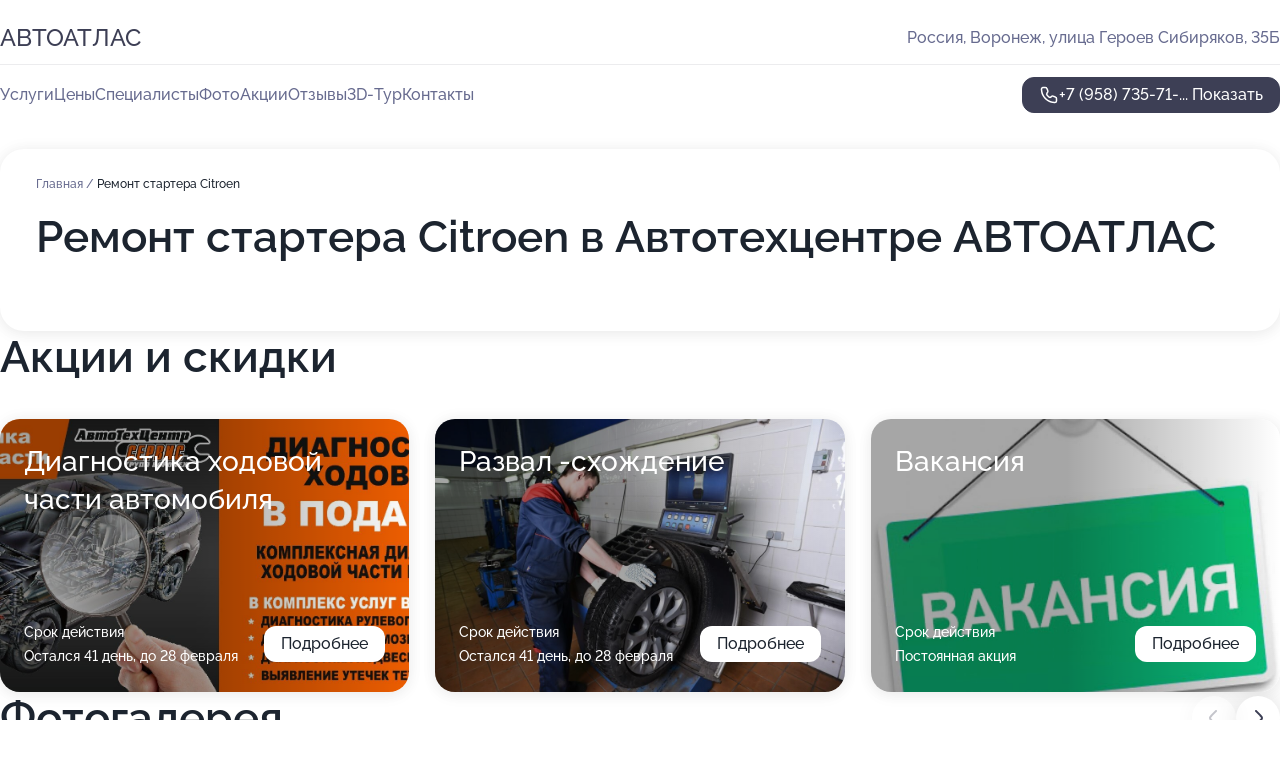

--- FILE ---
content_type: text/html; charset=utf-8
request_url: https://avtoatlas-auto.ru/service/remont_startera-citroen/
body_size: 27525
content:
<!DOCTYPE html>
<html lang="ru">
<head>
	<meta http-equiv="Content-Type" content="text/html; charset=utf-8">
	<meta name="viewport" content="width=device-width,maximum-scale=1,initial-scale=1,user-scalable=0">
	<meta name="format-detection" content="telephone=no">
	<meta name="theme-color" content="#3D3F55">
	<meta name="description" content="Информация о&#160;Автотехцентре АВТОАТЛАС на&#160;улице Героев Сибиряков">
	<link rel="icon" type="image/png" href="/favicon.png">

	<title>Автотехцентр АВТОАТЛАС на&#160;улице Героев Сибиряков</title>

	<link nonce="UJ27UEdxDyL4a6byvYFdIHH6" href="//avtoatlas-auto.ru/build/lego2/lego2.css?v=Evk5cQF3AgE" rel="stylesheet" >

		<script type="application/ld+json">{"@context":"http:\/\/schema.org","@type":"AutomotiveBusiness","name":"\u0410\u0432\u0442\u043e\u0442\u0435\u0445\u0446\u0435\u043d\u0442\u0440 \u0410\u0412\u0422\u041e\u0410\u0422\u041b\u0410\u0421","address":{"@type":"PostalAddress","streetAddress":"\u0443\u043b\u0438\u0446\u0430 \u0413\u0435\u0440\u043e\u0435\u0432 \u0421\u0438\u0431\u0438\u0440\u044f\u043a\u043e\u0432, 35\u0411","addressLocality":"\u0412\u043e\u0440\u043e\u043d\u0435\u0436"},"url":"https:\/\/avtoatlas-auto.ru\/","contactPoint":{"@type":"ContactPoint","telephone":"+7\u00a0(958)\u00a0735-71-54","contactType":"customer service","areaServed":"RU","availableLanguage":"Russian"},"image":"https:\/\/p1.zoon.ru\/preview\/lalxlvRIWna-aldHy5rhZA\/2400x1500x75\/1\/f\/2\/original_570f1abca7731d6b2b8b4583_5d25aa28b0a66.jpg","aggregateRating":{"@type":"AggregateRating","ratingValue":4.9,"worstRating":1,"bestRating":5,"reviewCount":591}}</script>
		<script nonce="UJ27UEdxDyL4a6byvYFdIHH6">
		window.js_base = '/js.php';
	</script>

	</head>
<body >
	 <header id="header" class="header" data-organization-id="570f1abca7731d6b2b8b4581">
	<div class="wrapper">
		<div class="header-container" data-uitest="lego-header-block">
			<div class="header-menu-activator" data-target="header-menu-activator">
				<span class="header-menu-activator__icon"></span>
			</div>

			<div class="header-title">
				<a href="/">					АВТОАТЛАС
				</a>			</div>
			<div class="header-address text-3 text-secondary">Россия, Воронеж, улица Героев Сибиряков, 35Б</div>

					</div>

		<nav class="nav" data-target="header-nav" data-uitest="lego-navigation-block">
			<ul>
									<li data-target="header-services">
						<svg class="svg-icons-services" ><use xlink:href="/build/lego2/icons.svg?v=7bY1C8d-qmo#services"></use></svg>
						<a data-target="header-nav-link" href="https://avtoatlas-auto.ru/services/" data-za="{&quot;ev_label&quot;:&quot;all_service&quot;}">Услуги</a>
					</li>
									<li data-target="header-prices">
						<svg class="svg-icons-prices" ><use xlink:href="/build/lego2/icons.svg?v=7bY1C8d-qmo#prices"></use></svg>
						<a data-target="header-nav-link" href="https://avtoatlas-auto.ru/price/" data-za="{&quot;ev_label&quot;:&quot;price&quot;}">Цены</a>
					</li>
									<li data-target="header-specialists">
						<svg class="svg-icons-specialists" ><use xlink:href="/build/lego2/icons.svg?v=7bY1C8d-qmo#specialists"></use></svg>
						<a data-target="header-nav-link" href="https://avtoatlas-auto.ru/#specialists" data-za="{&quot;ev_label&quot;:&quot;org_prof&quot;}">Специалисты</a>
					</li>
									<li data-target="header-photo">
						<svg class="svg-icons-photo" ><use xlink:href="/build/lego2/icons.svg?v=7bY1C8d-qmo#photo"></use></svg>
						<a data-target="header-nav-link" href="https://avtoatlas-auto.ru/#photos" data-za="{&quot;ev_label&quot;:&quot;photos&quot;}">Фото</a>
					</li>
									<li data-target="header-offers">
						<svg class="svg-icons-offers" ><use xlink:href="/build/lego2/icons.svg?v=7bY1C8d-qmo#offers"></use></svg>
						<a data-target="header-nav-link" href="https://avtoatlas-auto.ru/#offers" data-za="{&quot;ev_label&quot;:&quot;offer&quot;}">Акции</a>
					</li>
									<li data-target="header-reviews">
						<svg class="svg-icons-reviews" ><use xlink:href="/build/lego2/icons.svg?v=7bY1C8d-qmo#reviews"></use></svg>
						<a data-target="header-nav-link" href="https://avtoatlas-auto.ru/#reviews" data-za="{&quot;ev_label&quot;:&quot;reviews&quot;}">Отзывы</a>
					</li>
									<li data-target="header-tour3d">
						<svg class="svg-icons-tour3d" ><use xlink:href="/build/lego2/icons.svg?v=7bY1C8d-qmo#tour3d"></use></svg>
						<a data-target="header-nav-link" href="https://avtoatlas-auto.ru/#tour3d" data-za="{&quot;ev_label&quot;:&quot;tour3d&quot;}">3D-Тур</a>
					</li>
									<li data-target="header-contacts">
						<svg class="svg-icons-contacts" ><use xlink:href="/build/lego2/icons.svg?v=7bY1C8d-qmo#contacts"></use></svg>
						<a data-target="header-nav-link" href="https://avtoatlas-auto.ru/#contacts" data-za="{&quot;ev_label&quot;:&quot;contacts&quot;}">Контакты</a>
					</li>
							</ul>

			<div class="header-controls">
				<div class="header-controls__wrapper">
					<a
	href="tel:+79587357154"
	class="phone-button button button--primary button--36 icon--20"
	data-phone="+7 (958) 735-71-54"
	data-za="{&quot;ev_sourceType&quot;:&quot;&quot;,&quot;ev_sourceId&quot;:&quot;570f1abca7731d6b2b8b4581.beef&quot;,&quot;object_type&quot;:&quot;organization&quot;,&quot;object_id&quot;:&quot;570f1abca7731d6b2b8b4581.beef&quot;,&quot;ev_label&quot;:&quot;premium&quot;,&quot;ev_category&quot;:&quot;phone_o_l&quot;}">
	<svg class="svg-icons-phone" ><use xlink:href="/build/lego2/icons.svg?v=7bY1C8d-qmo#phone"></use></svg>
			<div data-target="show-phone-number">
			+7 (958) 735-71-...
			<span data-target="phone-button-show">Показать</span>
		</div>
	</a>


									</div>

							</div>

			<div class="header-nav-address">
				
				<div class="header-block text-3 text-center text-secondary">Россия, Воронеж, улица Героев Сибиряков, 35Б</div>
			</div>
		</nav>
	</div>
</header>
<div class="header-placeholder"></div>

<div class="contacts-panel" id="contacts-panel">
	

	<div class="contacts-panel-wrapper">
								<a href="tel:+79587357154" class="contacts-panel-icon" data-phone="+7 (958) 735-71-54" data-za="{&quot;ev_sourceType&quot;:&quot;nav_panel&quot;,&quot;ev_sourceId&quot;:&quot;570f1abca7731d6b2b8b4581.beef&quot;,&quot;object_type&quot;:&quot;organization&quot;,&quot;object_id&quot;:&quot;570f1abca7731d6b2b8b4581.beef&quot;,&quot;ev_label&quot;:&quot;premium&quot;,&quot;ev_category&quot;:&quot;phone_o_l&quot;}">
				<svg class="svg-icons-phone_filled" ><use xlink:href="/build/lego2/icons.svg?v=7bY1C8d-qmo#phone_filled"></use></svg>
			</a>
						</div>
</div>

<script nonce="UJ27UEdxDyL4a6byvYFdIHH6" type="module">
	import { initContactsPanel } from '//avtoatlas-auto.ru/build/lego2/lego2.js?v=aBQmwV5uQB0';

	initContactsPanel(document.getElementById('contacts-panel'));
</script>


<script nonce="UJ27UEdxDyL4a6byvYFdIHH6" type="module">
	import { initHeader } from '//avtoatlas-auto.ru/build/lego2/lego2.js?v=aBQmwV5uQB0';

	initHeader(document.getElementById('header'));
</script>
 	<main class="main-container">
		<div class="wrapper section-wrapper">
			<div class="service-description__wrapper">
	<section class="service-description section-block">
		<div class="page-breadcrumbs">
			<div class="breadcrumbs">
			<span>
							<a href="https://avtoatlas-auto.ru/">
					Главная
				</a>
						/		</span>
			<span class="active">
							Ремонт стартера Citroen
								</span>
	</div>

		</div>
					<script nonce="UJ27UEdxDyL4a6byvYFdIHH6" type="application/ld+json">{"@context":"http:\/\/schema.org","@type":"BreadcrumbList","itemListElement":[{"@type":"ListItem","position":1,"item":{"name":"\u0413\u043b\u0430\u0432\u043d\u0430\u044f","@id":"https:\/\/avtoatlas-auto.ru\/"}}]}</script>
		
		<div class="service-description-title">
			<h1 class="page-title">Ремонт стартера Citroen в Автотехцентре АВТОАТЛАС</h1>
			<div class="service-description-title__price">
							</div>
		</div>

		<div class="service-description__text collapse collapse--text-3">
			<div class="collapse__overflow">
				<div class="collapse__text"><p> </p></div>
			</div>
		</div>
	</section>

	</div>
<section class="offers" id="offers" data-uitest="lego-offers-block">
	<div class="section-block__title flex flex--sb">
		<h2 class="text-h2">
			Акции и скидки
		</h2>

		<div class="slider__navigation" data-target="slider-navigation">
			<button class="slider__control prev" data-target="slider-prev">
				<svg class="svg-icons-arrow" ><use xlink:href="/build/lego2/icons.svg?v=7bY1C8d-qmo#arrow"></use></svg>
			</button>
			<button class="slider__control next" data-target="slider-next">
				<svg class="svg-icons-arrow" ><use xlink:href="/build/lego2/icons.svg?v=7bY1C8d-qmo#arrow"></use></svg>
			</button>
		</div>
	</div>

	<div class="offers__list" data-target="slider-container">
		<div class="offers__slider swiper-wrapper">
							<div data-offer-id="5e1e118975ac270b82037772" data-sid="5e1e118975ac270b82037772.e07c" class="offers-item swiper-slide text-white">
					<img
						class="offers-item__image"
						src="https://p1.zoon.ru/a/2/5e1e0eee2c6b3b71c37e5e4a_5e1e113790fb5.jpg"
						loading="lazy"
						alt="">
					<div class="offers-item__container">
						<div class="text-5">Диагностика ходовой части автомобиля</div>
						<div class="offers-item__bottom">
							<div>
								<div>
									Срок действия
								</div>
								<div>Остался 41 день, до 28 февраля</div>
							</div>
							<button class="button offers-item__button button--36">Подробнее</button>
						</div>
					</div>
				</div>
							<div data-offer-id="6130d39ba5135a1bc97468bc" data-sid="6130d39ba5135a1bc97468bc.e0d5" class="offers-item swiper-slide text-white">
					<img
						class="offers-item__image"
						src="https://p0.zoon.ru/9/6/6130d24c0fc4ae69367f848e_6130d389e011f.jpg"
						loading="lazy"
						alt="">
					<div class="offers-item__container">
						<div class="text-5">Развал -схождение</div>
						<div class="offers-item__bottom">
							<div>
								<div>
									Срок действия
								</div>
								<div>Остался 41 день, до 28 февраля</div>
							</div>
							<button class="button offers-item__button button--36">Подробнее</button>
						</div>
					</div>
				</div>
							<div data-offer-id="60d346bfb9a242613004c2a8" data-sid="60d346bfb9a242613004c2a8.a9f0" class="offers-item swiper-slide text-white">
					<img
						class="offers-item__image"
						src="https://p0.zoon.ru/4/5/60d346bfb9a242613004c2a8_60d346eca46aa.jpg"
						loading="lazy"
						alt="">
					<div class="offers-item__container">
						<div class="text-5">Вакансия</div>
						<div class="offers-item__bottom">
							<div>
								<div>
									Срок действия
								</div>
								<div>Постоянная акция</div>
							</div>
							<button class="button offers-item__button button--36">Подробнее</button>
						</div>
					</div>
				</div>
											</div>

		<div class="slider__pagination" data-target="slider-pagination"></div>
	</div>
</section>
<script nonce="UJ27UEdxDyL4a6byvYFdIHH6" type="module">
	import { initOffers } from '//avtoatlas-auto.ru/build/lego2/lego2.js?v=aBQmwV5uQB0';

	const node = document.getElementById('offers');

	initOffers(node, { organizationId: '570f1abca7731d6b2b8b4581' });
</script>
<section class="photo-section" id="photos" data-uitest="lego-gallery-block">
	<div class="section-block__title flex flex--sb">
		<h2 class="text-h2">Фотогалерея</h2>

					<div class="slider__navigation" data-target="slider-navigation">
				<button class="slider__control prev" data-target="slider-prev">
					<svg class="svg-icons-arrow" ><use xlink:href="/build/lego2/icons.svg?v=7bY1C8d-qmo#arrow"></use></svg>
				</button>
				<button class="slider__control next" data-target="slider-next">
					<svg class="svg-icons-arrow" ><use xlink:href="/build/lego2/icons.svg?v=7bY1C8d-qmo#arrow"></use></svg>
				</button>
			</div>
			</div>

	<div class="section-block__slider" data-target="slider-container" data-total="27" data-owner-type="organization" data-owner-id="570f1abca7731d6b2b8b4581">
		<div class="photo-section__slider swiper-wrapper">
						<div class="photo-section__slide swiper-slide" data-id="5d25aa284d47da7905764555" data-target="photo-slide-item" data-index="0">
				<img src="https://p1.zoon.ru/preview/_QTcOGVuvAfjncPvJCRxnA/1206x800x85/1/f/2/original_570f1abca7731d6b2b8b4583_5d25aa28b0a66.jpg" loading="lazy" alt="">
			</div>
						<div class="photo-section__slide swiper-slide" data-id="5d25aa3f4d47da7e491856be" data-target="photo-slide-item" data-index="1">
				<img src="https://p0.zoon.ru/preview/1UIFVrKJ-Cuvpgm5wWBIGQ/1205x800x85/1/a/8/original_570f1abca7731d6b2b8b4583_5d25aa3f209f8.jpg" loading="lazy" alt="">
			</div>
						<div class="photo-section__slide swiper-slide" data-id="5d25aa2a4d47da78fd691093" data-target="photo-slide-item" data-index="2">
				<img src="https://p2.zoon.ru/preview/90JFHOIpQQ7RGs0E4QlDRg/1208x800x85/1/0/5/original_570f1abca7731d6b2b8b4583_5d25aa2a10115.jpg" loading="lazy" alt="">
			</div>
						<div class="photo-section__slide swiper-slide" data-id="5d25aa344d47da78ff58f5cb" data-target="photo-slide-item" data-index="3">
				<img src="https://p1.zoon.ru/preview/2UlHT3YuNk2wKczW4aeIcw/1206x800x85/1/9/3/original_570f1abca7731d6b2b8b4583_5d25aa3419838.jpg" loading="lazy" alt="">
			</div>
						<div class="photo-section__slide swiper-slide" data-id="5d25aa4a4d47da78fb000761" data-target="photo-slide-item" data-index="4">
				<img src="https://p0.zoon.ru/preview/Dcj6I7pxGWU6v0wrWL0T8Q/1205x800x85/1/3/5/original_570f1abca7731d6b2b8b4583_5d25aa4a2c718.jpg" loading="lazy" alt="">
			</div>
						<div class="photo-section__slide swiper-slide" data-id="5d25aa204d47da79037409d7" data-target="photo-slide-item" data-index="5">
				<img src="https://p1.zoon.ru/preview/XnYYBMsIkvQqrwV_UWWB_w/1204x800x85/1/d/b/original_570f1abca7731d6b2b8b4583_5d25aa2020c96.jpg" loading="lazy" alt="">
			</div>
						<div class="photo-section__slide swiper-slide" data-id="5d25aa334d47da7e57394bdd" data-target="photo-slide-item" data-index="6">
				<img src="https://p2.zoon.ru/preview/b0RFnbHujRv0j40MuLmXxA/1209x800x85/1/e/d/original_570f1abca7731d6b2b8b4583_5d25aa336a256.jpg" loading="lazy" alt="">
			</div>
						<div class="photo-section__slide swiper-slide" data-id="5d25aa434d47da7e5605f0da" data-target="photo-slide-item" data-index="7">
				<img src="https://p1.zoon.ru/preview/XyvUehxVX5CyIDZkDiqZQA/1206x800x85/1/a/1/original_570f1abca7731d6b2b8b4583_5d25aa42d19ca.jpg" loading="lazy" alt="">
			</div>
						<div class="photo-section__slide swiper-slide" data-id="5d25aa1f4d47da7905764553" data-target="photo-slide-item" data-index="8">
				<img src="https://p0.zoon.ru/preview/MpvGSOrIRikt0HnN8anatQ/1201x800x85/1/3/a/original_570f1abca7731d6b2b8b4583_5d25aa1f9122b.jpg" loading="lazy" alt="">
			</div>
						<div class="photo-section__slide swiper-slide" data-id="5d25aa2e4d47da792027af8f" data-target="photo-slide-item" data-index="9">
				<img src="https://p1.zoon.ru/preview/NHB62HRiOtb8Qs3O5L3N2Q/1205x800x85/1/0/4/original_570f1abca7731d6b2b8b4583_5d25aa2e04019.jpg" loading="lazy" alt="">
			</div>
						<div class="photo-section__slide swiper-slide" data-id="5d25aa3e4d47da79037409d9" data-target="photo-slide-item" data-index="10">
				<img src="https://p1.zoon.ru/preview/s-CiqQwAzqzPol8-v30WIA/1206x800x85/1/4/9/original_570f1abca7731d6b2b8b4583_5d25aa3e2012a.jpg" loading="lazy" alt="">
			</div>
						<div class="photo-section__slide swiper-slide" data-id="5d25aa1e4d47da7e491856b7" data-target="photo-slide-item" data-index="11">
				<img src="https://p0.zoon.ru/preview/1GoMAw39Y2qpp71dH068Vw/1206x800x85/1/5/a/original_570f1abca7731d6b2b8b4583_5d25aa1e0294c.jpg" loading="lazy" alt="">
			</div>
						<div class="photo-section__slide swiper-slide" data-id="5d25aa2a4d47da791c4708b7" data-target="photo-slide-item" data-index="12">
				<img src="https://p2.zoon.ru/preview/HoeARKIhacT57HXIL-KrJA/1204x800x85/1/0/7/original_570f1abca7731d6b2b8b4583_5d25aa2a45d8c.jpg" loading="lazy" alt="">
			</div>
						<div class="photo-section__slide swiper-slide" data-id="5d25aa394d47da791d3cc691" data-target="photo-slide-item" data-index="13">
				<img src="https://p1.zoon.ru/preview/SwWE933jaMo1ktamOIWb2Q/1205x800x85/1/3/3/original_570f1abca7731d6b2b8b4583_5d25aa38da418.jpg" loading="lazy" alt="">
			</div>
						<div class="photo-section__slide swiper-slide" data-id="5d25aa354d47da791f1b0382" data-target="photo-slide-item" data-index="14">
				<img src="https://p2.zoon.ru/preview/hM9XhCUuxXzUeZGXVcn7XQ/1206x800x85/1/2/b/original_570f1abca7731d6b2b8b4583_5d25aa358b885.jpg" loading="lazy" alt="">
			</div>
						<div class="photo-section__slide swiper-slide" data-id="5d25aa494d47da78ff58f5d1" data-target="photo-slide-item" data-index="15">
				<img src="https://p1.zoon.ru/preview/vjwmrrQcBZH0hUWVBts7JQ/1205x800x85/1/2/9/original_570f1abca7731d6b2b8b4583_5d25aa496ef08.jpg" loading="lazy" alt="">
			</div>
						<div class="photo-section__slide swiper-slide" data-id="5d25aa534d47da79f037b05e" data-target="photo-slide-item" data-index="16">
				<img src="https://p2.zoon.ru/preview/SKMEv-Du8jPqw1mEF_VkPw/1205x800x85/1/f/c/original_570f1abca7731d6b2b8b4583_5d25aa53406cc.jpg" loading="lazy" alt="">
			</div>
						<div class="photo-section__slide swiper-slide" data-id="5d25aa4d4d47da791a2edfc0" data-target="photo-slide-item" data-index="17">
				<img src="https://p1.zoon.ru/preview/rpZW4j284PCv6WqEw7Yl2Q/1205x800x85/1/8/7/original_570f1abca7731d6b2b8b4583_5d25aa4d565e1.jpg" loading="lazy" alt="">
			</div>
						<div class="photo-section__slide swiper-slide" data-id="5d25aa544d47da791e5c70f8" data-target="photo-slide-item" data-index="18">
				<img src="https://p2.zoon.ru/preview/v-9Jx_O6SDZKqruukInMZg/1205x800x85/1/4/7/original_570f1abca7731d6b2b8b4583_5d25aa540afa2.jpg" loading="lazy" alt="">
			</div>
						<div class="photo-section__slide swiper-slide" data-id="590aefe8ca494a291947822f" data-target="photo-slide-item" data-index="19">
				<img src="https://p1.zoon.ru/preview/PvG0f5NWLwez2OdCPOn1WA/1205x800x85/1/1/2/original_570f1abca7731d6b2b8b4583_590aefe8ace8d.jpg" loading="lazy" alt="">
			</div>
						<div class="photo-section__slide swiper-slide" data-id="590aeffbca494a29256336cb" data-target="photo-slide-item" data-index="20">
				<img src="https://p2.zoon.ru/preview/WijFEeRR6Fq2KinW_JKmuw/1205x800x85/1/3/3/original_570f1abca7731d6b2b8b4583_590aeffad375f.jpg" loading="lazy" alt="">
			</div>
						<div class="photo-section__slide swiper-slide" data-id="590af021ca494a292b1eb6da" data-target="photo-slide-item" data-index="21">
				<img src="https://p2.zoon.ru/preview/tHOlJLJ8-sehlHljXL71qg/1205x800x85/1/d/6/original_570f1abca7731d6b2b8b4583_590af021ab26d.jpg" loading="lazy" alt="">
			</div>
						<div class="photo-section__slide swiper-slide" data-id="5d02534777491b23ab1c8c36" data-target="photo-slide-item" data-index="22">
				<img src="https://p2.zoon.ru/preview/cKd5JavpZR_P9QT1UfyXSg/1200x800x85/1/b/9/original_570f1abca7731d6b2b8b4583_5d025346b7ad5.jpg" loading="lazy" alt="">
			</div>
						<div class="photo-section__slide swiper-slide" data-id="5d025347c21a0b2e6d5cc5c4" data-target="photo-slide-item" data-index="23">
				<img src="https://p1.zoon.ru/preview/6El9Rcd1ycDDp7h6o0sJMQ/1200x800x85/1/1/3/original_570f1abca7731d6b2b8b4583_5d025346beb86.jpg" loading="lazy" alt="">
			</div>
						<div class="photo-section__slide swiper-slide" data-id="5d0253479642b828ed38a629" data-target="photo-slide-item" data-index="24">
				<img src="https://p2.zoon.ru/preview/k2RSBaLag1K81FNr_fK5Vw/1200x800x85/1/1/d/original_570f1abca7731d6b2b8b4583_5d0253472a544.jpg" loading="lazy" alt="">
			</div>
						<div class="photo-section__slide swiper-slide" data-id="5d02534977491b21ca6f41ff" data-target="photo-slide-item" data-index="25">
				<img src="https://p2.zoon.ru/preview/dy4mfFX6rhSnCyZmT7gqXg/1200x800x85/1/a/6/original_570f1abca7731d6b2b8b4583_5d02534942281.jpg" loading="lazy" alt="">
			</div>
						<div class="photo-section__slide swiper-slide" data-id="616d4312612fe2622322c1c7" data-target="photo-slide-item" data-index="26">
				<img src="https://p1.zoon.ru/preview/1MtZUjrfUkSLDHGqVCJw1g/1280x734x85/1/5/9/original_570f1abca7731d6b2b8b4583_616d4312da84d.jpg" loading="lazy" alt="">
			</div>
					</div>
	</div>

	<div class="slider__pagination" data-target="slider-pagination"></div>
</section>

<script nonce="UJ27UEdxDyL4a6byvYFdIHH6" type="module">
	import { initPhotos } from '//avtoatlas-auto.ru/build/lego2/lego2.js?v=aBQmwV5uQB0';

	const node = document.getElementById('photos');
	initPhotos(node);
</script>
<section class="reviews-section section-block" id="reviews" data-uitest="lego-reviews-block">
	<div class="section-block__title flex flex--sb">
		<h2 class="text-h2">
			Отзывы
		</h2>

				<div class="slider__navigation" data-target="slider-navigation">
			<button class="slider__control prev" data-target="slider-prev">
				<svg class="svg-icons-arrow" ><use xlink:href="/build/lego2/icons.svg?v=7bY1C8d-qmo#arrow"></use></svg>
			</button>
			<button class="slider__control next" data-target="slider-next">
				<svg class="svg-icons-arrow" ><use xlink:href="/build/lego2/icons.svg?v=7bY1C8d-qmo#arrow"></use></svg>
			</button>
		</div>
			</div>

	<div class="reviews-section__list" data-target="slider-container">
		<div class="reviews-section__slider swiper-wrapper" data-target="review-section-slides">
							<div
	class="reviews-section-item swiper-slide "
	data-id="696aa487608f4e8ea60e853c"
	data-owner-id="570f1abca7731d6b2b8b4581"
	data-target="review">
	<div  class="flex flex--center-y gap-12">
		<div class="reviews-section-item__avatar">
										<svg class="svg-icons-user" ><use xlink:href="/build/lego2/icons.svg?v=7bY1C8d-qmo#user"></use></svg>
					</div>
		<div class="reviews-section-item__head">
			<div class="reviews-section-item__head-top flex flex--center-y gap-16">
				<div class="flex flex--center-y gap-8">
										<div class="stars stars--16" style="--rating: 5">
						<div class="stars__rating">
							<div class="stars stars--filled"></div>
						</div>
					</div>
					<div class="reviews-section-item__mark text-3">
						5,0
					</div>
				</div>
											</div>

			<div class="reviews-section-item__name text-3 fade">
				Ренат
			</div>
		</div>
	</div>
					<div class="reviews-section-item__descr collapse collapse--text-2 mt-8">
			<div class="collapse__overflow">
				<div class="collapse__text">
					Отличное качество и скорость исполнения! За 1,5 часа на машине заменили подшипник и ступицу, мастера дали полезные рекомендации. Выбрал автотехцентр из-за свободного времени и положительных отзывов.
				</div>
			</div>
		</div>
			<div class="reviews-section-item__date text-2 text-secondary mt-8">
		16 января 2026 Отзыв взят с сайта Zoon.ru
	</div>
</div>

							<div
	class="reviews-section-item swiper-slide "
	data-id="6968eae1e1ff51628e00f9b7"
	data-owner-id="570f1abca7731d6b2b8b4581"
	data-target="review">
	<div  class="flex flex--center-y gap-12">
		<div class="reviews-section-item__avatar">
										<svg class="svg-icons-user" ><use xlink:href="/build/lego2/icons.svg?v=7bY1C8d-qmo#user"></use></svg>
					</div>
		<div class="reviews-section-item__head">
			<div class="reviews-section-item__head-top flex flex--center-y gap-16">
				<div class="flex flex--center-y gap-8">
										<div class="stars stars--16" style="--rating: 1">
						<div class="stars__rating">
							<div class="stars stars--filled"></div>
						</div>
					</div>
					<div class="reviews-section-item__mark text-3">
						1,0
					</div>
				</div>
											</div>

			<div class="reviews-section-item__name text-3 fade">
				Анонимный пользователь
			</div>
		</div>
	</div>
					<div class="reviews-section-item__descr collapse collapse--text-2 mt-8">
			<div class="collapse__overflow">
				<div class="collapse__text">
					Добрый день. Самый отвратительный сервис. Просто не хватает зла..Говорят одну цену, в конце получается  гораздо больше,Меняли рулевую рейку,сломали рулевую колонку, меняли ремень грм сломали тормоза. Не знают цену деньгам абсолютно, просто оборзели..То что в обычном сервисе по системе тормозов стоит максимум 500 руб, они же пользуясь тем что ты без тормозов не куда не может уехать, слупили 10000 руб. Туда бы проверку и наказать их.
				</div>
			</div>
		</div>
			<div class="reviews-section-item__date text-2 text-secondary mt-8">
		15 января 2026 Отзыв взят с сайта Zoon.ru
	</div>
</div>

							<div
	class="reviews-section-item swiper-slide "
	data-id="6966918f4c3f229d49011707"
	data-owner-id="570f1abca7731d6b2b8b4581"
	data-target="review">
	<div  class="flex flex--center-y gap-12">
		<div class="reviews-section-item__avatar">
										<svg class="svg-icons-user" ><use xlink:href="/build/lego2/icons.svg?v=7bY1C8d-qmo#user"></use></svg>
					</div>
		<div class="reviews-section-item__head">
			<div class="reviews-section-item__head-top flex flex--center-y gap-16">
				<div class="flex flex--center-y gap-8">
										<div class="stars stars--16" style="--rating: 5">
						<div class="stars__rating">
							<div class="stars stars--filled"></div>
						</div>
					</div>
					<div class="reviews-section-item__mark text-3">
						5,0
					</div>
				</div>
											</div>

			<div class="reviews-section-item__name text-3 fade">
				Евгений
			</div>
		</div>
	</div>
					<div class="reviews-section-item__descr collapse collapse--text-2 mt-8">
			<div class="collapse__overflow">
				<div class="collapse__text">
					Заменили термостат, так как отопитель перестал выдавать горячий воздух, и работу завершили примерно за полчаса. Раньше несколько раз ездил сюда с другой машиной, а сейчас приехал на Ладе Гранте, и результат меня устроил благодаря оперативному и добросовестному ремонту.
				</div>
			</div>
		</div>
			<div class="reviews-section-item__date text-2 text-secondary mt-8">
		13 января 2026 Отзыв взят с сайта Zoon.ru
	</div>
</div>

							<div
	class="reviews-section-item swiper-slide "
	data-id="694e97470b75e5cca70b4024"
	data-owner-id="570f1abca7731d6b2b8b4581"
	data-target="review">
	<div  class="flex flex--center-y gap-12">
		<div class="reviews-section-item__avatar">
										<svg class="svg-icons-user" ><use xlink:href="/build/lego2/icons.svg?v=7bY1C8d-qmo#user"></use></svg>
					</div>
		<div class="reviews-section-item__head">
			<div class="reviews-section-item__head-top flex flex--center-y gap-16">
				<div class="flex flex--center-y gap-8">
										<div class="stars stars--16" style="--rating: 5">
						<div class="stars__rating">
							<div class="stars stars--filled"></div>
						</div>
					</div>
					<div class="reviews-section-item__mark text-3">
						5,0
					</div>
				</div>
											</div>

			<div class="reviews-section-item__name text-3 fade">
				Александр
			</div>
		</div>
	</div>
					<div class="reviews-section-item__descr collapse collapse--text-2 mt-8">
			<div class="collapse__overflow">
				<div class="collapse__text">
					В сервисе мне проверили свечи зажигания, отремонтировали их и провели полную диагностику двигателя. Работу выполнили качественно, без нареканий, и порекомендовали приобретать свечи только в надежных магазинах. Я выбрал этот автотехцентр из-за близости к дому, так как он находится рядом с моим домом, и пока все полностью меня устраивает.
				</div>
			</div>
		</div>
			<div class="reviews-section-item__date text-2 text-secondary mt-8">
		26 декабря 2025 Отзыв взят с сайта Zoon.ru
	</div>
</div>

							<div
	class="reviews-section-item swiper-slide "
	data-id="6949dde734b8331af20444a5"
	data-owner-id="570f1abca7731d6b2b8b4581"
	data-target="review">
	<div  class="flex flex--center-y gap-12">
		<div class="reviews-section-item__avatar">
										<svg class="svg-icons-user" ><use xlink:href="/build/lego2/icons.svg?v=7bY1C8d-qmo#user"></use></svg>
					</div>
		<div class="reviews-section-item__head">
			<div class="reviews-section-item__head-top flex flex--center-y gap-16">
				<div class="flex flex--center-y gap-8">
										<div class="stars stars--16" style="--rating: 5">
						<div class="stars__rating">
							<div class="stars stars--filled"></div>
						</div>
					</div>
					<div class="reviews-section-item__mark text-3">
						5,0
					</div>
				</div>
											</div>

			<div class="reviews-section-item__name text-3 fade">
				Павел
			</div>
		</div>
	</div>
					<div class="reviews-section-item__descr collapse collapse--text-2 mt-8">
			<div class="collapse__overflow">
				<div class="collapse__text">
					Обратился в автотехцентр впервые для ремонта подвески. Работу выполнили за 2 дня, это оказалось очень быстро. Пока что всё меня устраивает - система работает исправно. Общение с сотрудниками было доброжелательным и нормальным. После ремонта предоставили чек с детализацией стоимости запчастей и работ.
				</div>
			</div>
		</div>
			<div class="reviews-section-item__date text-2 text-secondary mt-8">
		23 декабря 2025 Отзыв взят с сайта Zoon.ru
	</div>
</div>

							<div
	class="reviews-section-item swiper-slide "
	data-id="6949a22328ae3c81ad023136"
	data-owner-id="570f1abca7731d6b2b8b4581"
	data-target="review">
	<div  class="flex flex--center-y gap-12">
		<div class="reviews-section-item__avatar">
										<svg class="svg-icons-user" ><use xlink:href="/build/lego2/icons.svg?v=7bY1C8d-qmo#user"></use></svg>
					</div>
		<div class="reviews-section-item__head">
			<div class="reviews-section-item__head-top flex flex--center-y gap-16">
				<div class="flex flex--center-y gap-8">
										<div class="stars stars--16" style="--rating: 5">
						<div class="stars__rating">
							<div class="stars stars--filled"></div>
						</div>
					</div>
					<div class="reviews-section-item__mark text-3">
						5,0
					</div>
				</div>
											</div>

			<div class="reviews-section-item__name text-3 fade">
				Валерий
			</div>
		</div>
	</div>
					<div class="reviews-section-item__descr collapse collapse--text-2 mt-8">
			<div class="collapse__overflow">
				<div class="collapse__text">
					Все прошло хорошо, как обычно, мне быстро заменили масло и фильтры, работы заняли примерно около часа. Качество на уровне, никаких замечаний не возникло. Отдал ключи, меня сразу оповестили, когда всё было готово, забрал машину и оплатил, для меня важна скорость и качество выполняемых работ.
				</div>
			</div>
		</div>
			<div class="reviews-section-item__date text-2 text-secondary mt-8">
		22 декабря 2025 Отзыв взят с сайта Zoon.ru
	</div>
</div>

							<div
	class="reviews-section-item swiper-slide "
	data-id="6946e1d7af562cef3708e4c4"
	data-owner-id="570f1abca7731d6b2b8b4581"
	data-target="review">
	<div  class="flex flex--center-y gap-12">
		<div class="reviews-section-item__avatar">
										<svg class="svg-icons-user" ><use xlink:href="/build/lego2/icons.svg?v=7bY1C8d-qmo#user"></use></svg>
					</div>
		<div class="reviews-section-item__head">
			<div class="reviews-section-item__head-top flex flex--center-y gap-16">
				<div class="flex flex--center-y gap-8">
										<div class="stars stars--16" style="--rating: 5">
						<div class="stars__rating">
							<div class="stars stars--filled"></div>
						</div>
					</div>
					<div class="reviews-section-item__mark text-3">
						5,0
					</div>
				</div>
											</div>

			<div class="reviews-section-item__name text-3 fade">
				Анонимный пользователь
			</div>
		</div>
	</div>
					<div class="reviews-section-item__descr collapse collapse--text-2 mt-8">
			<div class="collapse__overflow">
				<div class="collapse__text">
					Колодки поменяли меньше чем за час, работа сделана аккуратно. Приемщик отлично объяснил все детали, вел себя вежливо и не пытался втюхать лишнее. Мне все четко разъяснили, без обмана и лишних слов.
				</div>
			</div>
		</div>
			<div class="reviews-section-item__date text-2 text-secondary mt-8">
		20 декабря 2025 Отзыв взят с сайта Zoon.ru
	</div>
</div>

							<div
	class="reviews-section-item swiper-slide "
	data-id="6945c063984eaa6a4b0eb9e4"
	data-owner-id="570f1abca7731d6b2b8b4581"
	data-target="review">
	<div  class="flex flex--center-y gap-12">
		<div class="reviews-section-item__avatar">
										<svg class="svg-icons-user" ><use xlink:href="/build/lego2/icons.svg?v=7bY1C8d-qmo#user"></use></svg>
					</div>
		<div class="reviews-section-item__head">
			<div class="reviews-section-item__head-top flex flex--center-y gap-16">
				<div class="flex flex--center-y gap-8">
										<div class="stars stars--16" style="--rating: 5">
						<div class="stars__rating">
							<div class="stars stars--filled"></div>
						</div>
					</div>
					<div class="reviews-section-item__mark text-3">
						5,0
					</div>
				</div>
											</div>

			<div class="reviews-section-item__name text-3 fade">
				Игорь
			</div>
		</div>
	</div>
					<div class="reviews-section-item__descr collapse collapse--text-2 mt-8">
			<div class="collapse__overflow">
				<div class="collapse__text">
					Взяли машину сразу, быстро и дешево отремонтировали педаль газа, справились всего за 25 минут, а потом неожиданно сообщили, что всё готово. Отличное обслуживание, даже в воскресенье работают!
				</div>
			</div>
		</div>
			<div class="reviews-section-item__date text-2 text-secondary mt-8">
		20 декабря 2025 Отзыв взят с сайта Zoon.ru
	</div>
</div>

							<div
	class="reviews-section-item swiper-slide "
	data-id="694585cb4a312e6e31046eba"
	data-owner-id="570f1abca7731d6b2b8b4581"
	data-target="review">
	<div  class="flex flex--center-y gap-12">
		<div class="reviews-section-item__avatar">
										<svg class="svg-icons-user" ><use xlink:href="/build/lego2/icons.svg?v=7bY1C8d-qmo#user"></use></svg>
					</div>
		<div class="reviews-section-item__head">
			<div class="reviews-section-item__head-top flex flex--center-y gap-16">
				<div class="flex flex--center-y gap-8">
										<div class="stars stars--16" style="--rating: 5">
						<div class="stars__rating">
							<div class="stars stars--filled"></div>
						</div>
					</div>
					<div class="reviews-section-item__mark text-3">
						5,0
					</div>
				</div>
											</div>

			<div class="reviews-section-item__name text-3 fade">
				Кристина
			</div>
		</div>
	</div>
					<div class="reviews-section-item__descr collapse collapse--text-2 mt-8">
			<div class="collapse__overflow">
				<div class="collapse__text">
					Мне провели сход-развал и поменяли рулевые наконечники, очень быстро, примерно за полчаса. А ещё хотели заменить рулевые тяги, но сказали, что они в хорошем состоянии и не требуют замены. Персонал очень вежливый, культурный - менеджер сам перегнал машину, всё подробно объяснил. Всё прошло прекрасно, я получила чек и документы по работе.
				</div>
			</div>
		</div>
			<div class="reviews-section-item__date text-2 text-secondary mt-8">
		19 декабря 2025 Отзыв взят с сайта Zoon.ru
	</div>
</div>

							<div
	class="reviews-section-item swiper-slide "
	data-id="693b7d0a68f7dcf9f607b2b4"
	data-owner-id="570f1abca7731d6b2b8b4581"
	data-target="review">
	<div  class="flex flex--center-y gap-12">
		<div class="reviews-section-item__avatar">
										<svg class="svg-icons-user" ><use xlink:href="/build/lego2/icons.svg?v=7bY1C8d-qmo#user"></use></svg>
					</div>
		<div class="reviews-section-item__head">
			<div class="reviews-section-item__head-top flex flex--center-y gap-16">
				<div class="flex flex--center-y gap-8">
										<div class="stars stars--16" style="--rating: 5">
						<div class="stars__rating">
							<div class="stars stars--filled"></div>
						</div>
					</div>
					<div class="reviews-section-item__mark text-3">
						5,0
					</div>
				</div>
											</div>

			<div class="reviews-section-item__name text-3 fade">
				Юлия
			</div>
		</div>
	</div>
					<div class="reviews-section-item__descr collapse collapse--text-2 mt-8">
			<div class="collapse__overflow">
				<div class="collapse__text">
					Всё прошло отлично! У меня не появилось никаких вопросов, поскольку сотрудники всё детально рассказали и разъяснили, при этом работу сделали на совесть. В последний раз я приезжала на техническое обслуживание: замена масла и фильтров потребовала примерно 1,5 часа. Персонал вёл себя очень приветливо!
				</div>
			</div>
		</div>
			<div class="reviews-section-item__date text-2 text-secondary mt-8">
		12 декабря 2025 Отзыв взят с сайта Zoon.ru
	</div>
</div>

							<div
	class="reviews-section-item swiper-slide "
	data-id="693b427253daf872d30b95d4"
	data-owner-id="570f1abca7731d6b2b8b4581"
	data-target="review">
	<div  class="flex flex--center-y gap-12">
		<div class="reviews-section-item__avatar">
										<svg class="svg-icons-user" ><use xlink:href="/build/lego2/icons.svg?v=7bY1C8d-qmo#user"></use></svg>
					</div>
		<div class="reviews-section-item__head">
			<div class="reviews-section-item__head-top flex flex--center-y gap-16">
				<div class="flex flex--center-y gap-8">
										<div class="stars stars--16" style="--rating: 5">
						<div class="stars__rating">
							<div class="stars stars--filled"></div>
						</div>
					</div>
					<div class="reviews-section-item__mark text-3">
						5,0
					</div>
				</div>
											</div>

			<div class="reviews-section-item__name text-3 fade">
				Екатерина
			</div>
		</div>
	</div>
					<div class="reviews-section-item__descr collapse collapse--text-2 mt-8">
			<div class="collapse__overflow">
				<div class="collapse__text">
					Замечательный автосервис! Очень удобно расположен - близко к дому. Записываться легко: операторы подбирали удобное время, учитывая мои плавающие выходные. Цены средние по городу, что тоже плюс. Были дважды - я и муж, оба раза обслужили быстро, хотя я рассчитывала на более долгое время. Делали подтяжку ручника, замену колодок и масла.
				</div>
			</div>
		</div>
			<div class="reviews-section-item__date text-2 text-secondary mt-8">
		12 декабря 2025 Отзыв взят с сайта Zoon.ru
	</div>
</div>

							<div
	class="reviews-section-item swiper-slide "
	data-id="693b032cb58f80315301a5dd"
	data-owner-id="570f1abca7731d6b2b8b4581"
	data-target="review">
	<div  class="flex flex--center-y gap-12">
		<div class="reviews-section-item__avatar">
										<svg class="svg-icons-user" ><use xlink:href="/build/lego2/icons.svg?v=7bY1C8d-qmo#user"></use></svg>
					</div>
		<div class="reviews-section-item__head">
			<div class="reviews-section-item__head-top flex flex--center-y gap-16">
				<div class="flex flex--center-y gap-8">
										<div class="stars stars--16" style="--rating: 5">
						<div class="stars__rating">
							<div class="stars stars--filled"></div>
						</div>
					</div>
					<div class="reviews-section-item__mark text-3">
						5,0
					</div>
				</div>
											</div>

			<div class="reviews-section-item__name text-3 fade">
				Оксана
			</div>
		</div>
	</div>
					<div class="reviews-section-item__descr collapse collapse--text-2 mt-8">
			<div class="collapse__overflow">
				<div class="collapse__text">
					Работу по замене рычага выполнили за 1,5 часа, а потом выдали гарантийный талон и чек об оплате. Стоимость услуг порадовала, как и качество, обслуживание.
				</div>
			</div>
		</div>
			<div class="reviews-section-item__date text-2 text-secondary mt-8">
		11 декабря 2025 Отзыв взят с сайта Zoon.ru
	</div>
</div>

							<div
	class="reviews-section-item swiper-slide "
	data-id="69331a2bc590d63054070a48"
	data-owner-id="570f1abca7731d6b2b8b4581"
	data-target="review">
	<div  class="flex flex--center-y gap-12">
		<div class="reviews-section-item__avatar">
										<svg class="svg-icons-user" ><use xlink:href="/build/lego2/icons.svg?v=7bY1C8d-qmo#user"></use></svg>
					</div>
		<div class="reviews-section-item__head">
			<div class="reviews-section-item__head-top flex flex--center-y gap-16">
				<div class="flex flex--center-y gap-8">
										<div class="stars stars--16" style="--rating: 5">
						<div class="stars__rating">
							<div class="stars stars--filled"></div>
						</div>
					</div>
					<div class="reviews-section-item__mark text-3">
						5,0
					</div>
				</div>
											</div>

			<div class="reviews-section-item__name text-3 fade">
				Станислав
			</div>
		</div>
	</div>
					<div class="reviews-section-item__descr collapse collapse--text-2 mt-8">
			<div class="collapse__overflow">
				<div class="collapse__text">
					Мастер Александр настоящий профессионал, я к нему езжу постоянно - если он уйдет в другое место, я буду ездить туда. В последний раз я обращался за диагностикой автомобиля после его покупки, он дал все необходимые рекомендации, что нужно заменить. В его работе меня устраивает вежливость и профессионализм: он знает свое дело, все делает быстро и оперативно, находит неисправности и может их устранить.
				</div>
			</div>
		</div>
			<div class="reviews-section-item__date text-2 text-secondary mt-8">
		5 декабря 2025 Отзыв взят с сайта Zoon.ru
	</div>
</div>

							<div
	class="reviews-section-item swiper-slide "
	data-id="6931b5eb9adbf25c7207d804"
	data-owner-id="570f1abca7731d6b2b8b4581"
	data-target="review">
	<div  class="flex flex--center-y gap-12">
		<div class="reviews-section-item__avatar">
										<svg class="svg-icons-user" ><use xlink:href="/build/lego2/icons.svg?v=7bY1C8d-qmo#user"></use></svg>
					</div>
		<div class="reviews-section-item__head">
			<div class="reviews-section-item__head-top flex flex--center-y gap-16">
				<div class="flex flex--center-y gap-8">
										<div class="stars stars--16" style="--rating: 5">
						<div class="stars__rating">
							<div class="stars stars--filled"></div>
						</div>
					</div>
					<div class="reviews-section-item__mark text-3">
						5,0
					</div>
				</div>
											</div>

			<div class="reviews-section-item__name text-3 fade">
				Анатолий
			</div>
		</div>
	</div>
					<div class="reviews-section-item__descr collapse collapse--text-2 mt-8">
			<div class="collapse__overflow">
				<div class="collapse__text">
					Работа выполнена быстро и качественно, провели плановое обслуживание и регулярную диагностику автомобиля Kia Soul. Проблем не выявили, но дали полезные советы по дальнейшей эксплуатации. Диагностика заняла около 1,5 часов, документы выдали сразу после завершения, все прошло в установленном регламентом времени.
				</div>
			</div>
		</div>
			<div class="reviews-section-item__date text-2 text-secondary mt-8">
		4 декабря 2025 Отзыв взят с сайта Zoon.ru
	</div>
</div>

							<div
	class="reviews-section-item swiper-slide "
	data-id="692dda06676212cbd60347f8"
	data-owner-id="570f1abca7731d6b2b8b4581"
	data-target="review">
	<div  class="flex flex--center-y gap-12">
		<div class="reviews-section-item__avatar">
										<svg class="svg-icons-user" ><use xlink:href="/build/lego2/icons.svg?v=7bY1C8d-qmo#user"></use></svg>
					</div>
		<div class="reviews-section-item__head">
			<div class="reviews-section-item__head-top flex flex--center-y gap-16">
				<div class="flex flex--center-y gap-8">
										<div class="stars stars--16" style="--rating: 5">
						<div class="stars__rating">
							<div class="stars stars--filled"></div>
						</div>
					</div>
					<div class="reviews-section-item__mark text-3">
						5,0
					</div>
				</div>
											</div>

			<div class="reviews-section-item__name text-3 fade">
				Ирина
			</div>
		</div>
	</div>
					<div class="reviews-section-item__descr collapse collapse--text-2 mt-8">
			<div class="collapse__overflow">
				<div class="collapse__text">
					Мы приехали из Белгорода и наша машина внезапно вышла из строя. Уже был вечер, рабочий день подходил к концу, но сотрудники автотехцентра не отказали нам в помощи. Машину приняли в ремонт сразу, к счастью, все нужные запчасти оказались в наличии. Мастера быстро заменили кольца и щетки генератора, а старые детали даже вернули нам. Персонал оказался очень вежливым и подробно объяснял каждый этап ремонта
				</div>
			</div>
		</div>
			<div class="reviews-section-item__date text-2 text-secondary mt-8">
		1 декабря 2025 Отзыв взят с сайта Zoon.ru
	</div>
</div>

							<div
	class="reviews-section-item swiper-slide "
	data-id="692a585fd177da786d0971d5"
	data-owner-id="570f1abca7731d6b2b8b4581"
	data-target="review">
	<div  class="flex flex--center-y gap-12">
		<div class="reviews-section-item__avatar">
										<svg class="svg-icons-user" ><use xlink:href="/build/lego2/icons.svg?v=7bY1C8d-qmo#user"></use></svg>
					</div>
		<div class="reviews-section-item__head">
			<div class="reviews-section-item__head-top flex flex--center-y gap-16">
				<div class="flex flex--center-y gap-8">
										<div class="stars stars--16" style="--rating: 4">
						<div class="stars__rating">
							<div class="stars stars--filled"></div>
						</div>
					</div>
					<div class="reviews-section-item__mark text-3">
						4,0
					</div>
				</div>
											</div>

			<div class="reviews-section-item__name text-3 fade">
				Валерий
			</div>
		</div>
	</div>
					<div class="reviews-section-item__descr collapse collapse--text-2 mt-8">
			<div class="collapse__overflow">
				<div class="collapse__text">
					Несколько раз обращался в этот автосервис для замены колес и развала-схождения. Ребята выполняют работу нормально, я получаю распечатку с результатами проделанных работ. Общение с менеджерами на ресепшене всегда адекватное, они понимают мои вопросы и дают четкие ответы. Я планирую и дальше пользоваться услугами этого центра.
				</div>
			</div>
		</div>
			<div class="reviews-section-item__date text-2 text-secondary mt-8">
		29 ноября 2025 Отзыв взят с сайта Zoon.ru
	</div>
</div>

							<div
	class="reviews-section-item swiper-slide "
	data-id="692a1c9b2896478efd0e45b4"
	data-owner-id="570f1abca7731d6b2b8b4581"
	data-target="review">
	<div  class="flex flex--center-y gap-12">
		<div class="reviews-section-item__avatar">
										<svg class="svg-icons-user" ><use xlink:href="/build/lego2/icons.svg?v=7bY1C8d-qmo#user"></use></svg>
					</div>
		<div class="reviews-section-item__head">
			<div class="reviews-section-item__head-top flex flex--center-y gap-16">
				<div class="flex flex--center-y gap-8">
										<div class="stars stars--16" style="--rating: 5">
						<div class="stars__rating">
							<div class="stars stars--filled"></div>
						</div>
					</div>
					<div class="reviews-section-item__mark text-3">
						5,0
					</div>
				</div>
											</div>

			<div class="reviews-section-item__name text-3 fade">
				Сергей
			</div>
		</div>
	</div>
					<div class="reviews-section-item__descr collapse collapse--text-2 mt-8">
			<div class="collapse__overflow">
				<div class="collapse__text">
					Сделали качественно, чувствуется разница в работе автомобиля до и после. Рассчитывал на одну сумму, а оказалось даже дешевле. Заменили ремень ГРМ на Hyundai i11, все сделали в течение нескольких часов.
				</div>
			</div>
		</div>
			<div class="reviews-section-item__date text-2 text-secondary mt-8">
		29 ноября 2025 Отзыв взят с сайта Zoon.ru
	</div>
</div>

							<div
	class="reviews-section-item swiper-slide "
	data-id="6929e20355431f3d9f078f77"
	data-owner-id="570f1abca7731d6b2b8b4581"
	data-target="review">
	<div  class="flex flex--center-y gap-12">
		<div class="reviews-section-item__avatar">
										<svg class="svg-icons-user" ><use xlink:href="/build/lego2/icons.svg?v=7bY1C8d-qmo#user"></use></svg>
					</div>
		<div class="reviews-section-item__head">
			<div class="reviews-section-item__head-top flex flex--center-y gap-16">
				<div class="flex flex--center-y gap-8">
										<div class="stars stars--16" style="--rating: 5">
						<div class="stars__rating">
							<div class="stars stars--filled"></div>
						</div>
					</div>
					<div class="reviews-section-item__mark text-3">
						5,0
					</div>
				</div>
											</div>

			<div class="reviews-section-item__name text-3 fade">
				Марина
			</div>
		</div>
	</div>
					<div class="reviews-section-item__descr collapse collapse--text-2 mt-8">
			<div class="collapse__overflow">
				<div class="collapse__text">
					Обслуживание было отличным, все мои вопросы четким и доступным языком разъяснили. Я меняла колеса и получила ответы на все интересующие меня моменты. Работу сделали очень быстро, пока я разговаривала, всё уже было готово.
				</div>
			</div>
		</div>
			<div class="reviews-section-item__date text-2 text-secondary mt-8">
		28 ноября 2025 Отзыв взят с сайта Zoon.ru
	</div>
</div>

							<div
	class="reviews-section-item swiper-slide "
	data-id="692884cb41ef0a6ff40d8cd6"
	data-owner-id="570f1abca7731d6b2b8b4581"
	data-target="review">
	<div  class="flex flex--center-y gap-12">
		<div class="reviews-section-item__avatar">
										<svg class="svg-icons-user" ><use xlink:href="/build/lego2/icons.svg?v=7bY1C8d-qmo#user"></use></svg>
					</div>
		<div class="reviews-section-item__head">
			<div class="reviews-section-item__head-top flex flex--center-y gap-16">
				<div class="flex flex--center-y gap-8">
										<div class="stars stars--16" style="--rating: 5">
						<div class="stars__rating">
							<div class="stars stars--filled"></div>
						</div>
					</div>
					<div class="reviews-section-item__mark text-3">
						5,0
					</div>
				</div>
											</div>

			<div class="reviews-section-item__name text-3 fade">
				Евгений
			</div>
		</div>
	</div>
					<div class="reviews-section-item__descr collapse collapse--text-2 mt-8">
			<div class="collapse__overflow">
				<div class="collapse__text">
					Обслуживание меня устроило благодаря вежливому и компетентному персоналу. Автомобиль приняли быстро для развал-схождения, приёмщик оказался приятным молодым человеком. Специалисты подробно объяснили суть работы и дали советы по устранению неисправностей. Решил обратиться сюда именно из-за возможности сделать 3D развал.
				</div>
			</div>
		</div>
			<div class="reviews-section-item__date text-2 text-secondary mt-8">
		27 ноября 2025 Отзыв взят с сайта Zoon.ru
	</div>
</div>

							<div
	class="reviews-section-item swiper-slide "
	data-id="691fa6df59f6cd991a0f7154"
	data-owner-id="570f1abca7731d6b2b8b4581"
	data-target="review">
	<div  class="flex flex--center-y gap-12">
		<div class="reviews-section-item__avatar">
										<svg class="svg-icons-user" ><use xlink:href="/build/lego2/icons.svg?v=7bY1C8d-qmo#user"></use></svg>
					</div>
		<div class="reviews-section-item__head">
			<div class="reviews-section-item__head-top flex flex--center-y gap-16">
				<div class="flex flex--center-y gap-8">
										<div class="stars stars--16" style="--rating: 5">
						<div class="stars__rating">
							<div class="stars stars--filled"></div>
						</div>
					</div>
					<div class="reviews-section-item__mark text-3">
						5,0
					</div>
				</div>
											</div>

			<div class="reviews-section-item__name text-3 fade">
				Андрей
			</div>
		</div>
	</div>
					<div class="reviews-section-item__descr collapse collapse--text-2 mt-8">
			<div class="collapse__overflow">
				<div class="collapse__text">
					Работу выполняют быстро, буквально в течение дня, а то и меньше. Четко называют конкретную цену, без лишних накруток. В этот раз на машине заменили моторчик печки, всё оформили по акту. Записывают понятно: сразу говорят, когда подъехать. Персонал вежливый, работают слаженно.
				</div>
			</div>
		</div>
			<div class="reviews-section-item__date text-2 text-secondary mt-8">
		21 ноября 2025 Отзыв взят с сайта Zoon.ru
	</div>
</div>

							<div
	class="reviews-section-item swiper-slide "
	data-id="691f6d729ecf60a7bf054134"
	data-owner-id="570f1abca7731d6b2b8b4581"
	data-target="review">
	<div  class="flex flex--center-y gap-12">
		<div class="reviews-section-item__avatar">
										<svg class="svg-icons-user" ><use xlink:href="/build/lego2/icons.svg?v=7bY1C8d-qmo#user"></use></svg>
					</div>
		<div class="reviews-section-item__head">
			<div class="reviews-section-item__head-top flex flex--center-y gap-16">
				<div class="flex flex--center-y gap-8">
										<div class="stars stars--16" style="--rating: 5">
						<div class="stars__rating">
							<div class="stars stars--filled"></div>
						</div>
					</div>
					<div class="reviews-section-item__mark text-3">
						5,0
					</div>
				</div>
											</div>

			<div class="reviews-section-item__name text-3 fade">
				Илья
			</div>
		</div>
	</div>
					<div class="reviews-section-item__descr collapse collapse--text-2 mt-8">
			<div class="collapse__overflow">
				<div class="collapse__text">
					Впечатлили отношение сотрудников - очень деликатно общаются, дают полезные консультации и быстро направляют нужного специалиста. За 1 день, с утра до 5-ти часов вечера, сделали замену сайлентблоков, замену масла и диагностику моего автомобиля Форд. Ранее уже приезжал к ним для замены масел и мелкого ремонта на других машинах, всегда все быстро и качественно.
				</div>
			</div>
		</div>
			<div class="reviews-section-item__date text-2 text-secondary mt-8">
		20 ноября 2025 Отзыв взят с сайта Zoon.ru
	</div>
</div>

							<div
	class="reviews-section-item swiper-slide "
	data-id="6915e7f2beb74c9cd2041e84"
	data-owner-id="570f1abca7731d6b2b8b4581"
	data-target="review">
	<div  class="flex flex--center-y gap-12">
		<div class="reviews-section-item__avatar">
										<svg class="svg-icons-user" ><use xlink:href="/build/lego2/icons.svg?v=7bY1C8d-qmo#user"></use></svg>
					</div>
		<div class="reviews-section-item__head">
			<div class="reviews-section-item__head-top flex flex--center-y gap-16">
				<div class="flex flex--center-y gap-8">
										<div class="stars stars--16" style="--rating: 5">
						<div class="stars__rating">
							<div class="stars stars--filled"></div>
						</div>
					</div>
					<div class="reviews-section-item__mark text-3">
						5,0
					</div>
				</div>
											</div>

			<div class="reviews-section-item__name text-3 fade">
				Руслан
			</div>
		</div>
	</div>
					<div class="reviews-section-item__descr collapse collapse--text-2 mt-8">
			<div class="collapse__overflow">
				<div class="collapse__text">
					Заказывают запчасти быстро, не завышая цены по сравнению с другими поставщиками. Качество обслуживания автомобиля и человеческий подход к клиенту отличные, кроме того, всегда чисто. В этот раз меняли масло.
				</div>
			</div>
		</div>
			<div class="reviews-section-item__date text-2 text-secondary mt-8">
		13 ноября 2025 Отзыв взят с сайта Zoon.ru
	</div>
</div>

							<div
	class="reviews-section-item swiper-slide "
	data-id="690f8d63deadfb77ae0a3f38"
	data-owner-id="570f1abca7731d6b2b8b4581"
	data-target="review">
	<div  class="flex flex--center-y gap-12">
		<div class="reviews-section-item__avatar">
										<svg class="svg-icons-user" ><use xlink:href="/build/lego2/icons.svg?v=7bY1C8d-qmo#user"></use></svg>
					</div>
		<div class="reviews-section-item__head">
			<div class="reviews-section-item__head-top flex flex--center-y gap-16">
				<div class="flex flex--center-y gap-8">
										<div class="stars stars--16" style="--rating: 5">
						<div class="stars__rating">
							<div class="stars stars--filled"></div>
						</div>
					</div>
					<div class="reviews-section-item__mark text-3">
						5,0
					</div>
				</div>
											</div>

			<div class="reviews-section-item__name text-3 fade">
				Роман
			</div>
		</div>
	</div>
					<div class="reviews-section-item__descr collapse collapse--text-2 mt-8">
			<div class="collapse__overflow">
				<div class="collapse__text">
					Работу выполнили на совесть, обслужили быстро - с 8 утра до часу-двух дня. Мне поменяли масло в двигателе и в коробке-автомате, проверили ходовую, установили новые стойки стабилизаторов, глушители, кольца, стекло и воздушные фильтры. Все детали взяли прямо в сервисе, они оказались хорошими. Приемщик был приветлив: доходчиво все рассказал, звонил, уточнял нюансы, спрашивал, что и как будем ремонтировать. Я остался в восторге от обслуживания, приду сюда еще!
				</div>
			</div>
		</div>
			<div class="reviews-section-item__date text-2 text-secondary mt-8">
		8 ноября 2025 Отзыв взят с сайта Zoon.ru
	</div>
</div>

							<div
	class="reviews-section-item swiper-slide "
	data-id="690d7cdf85800788b40bd374"
	data-owner-id="570f1abca7731d6b2b8b4581"
	data-target="review">
	<div  class="flex flex--center-y gap-12">
		<div class="reviews-section-item__avatar">
										<svg class="svg-icons-user" ><use xlink:href="/build/lego2/icons.svg?v=7bY1C8d-qmo#user"></use></svg>
					</div>
		<div class="reviews-section-item__head">
			<div class="reviews-section-item__head-top flex flex--center-y gap-16">
				<div class="flex flex--center-y gap-8">
										<div class="stars stars--16" style="--rating: 5">
						<div class="stars__rating">
							<div class="stars stars--filled"></div>
						</div>
					</div>
					<div class="reviews-section-item__mark text-3">
						5,0
					</div>
				</div>
											</div>

			<div class="reviews-section-item__name text-3 fade">
				Владимир
			</div>
		</div>
	</div>
					<div class="reviews-section-item__descr collapse collapse--text-2 mt-8">
			<div class="collapse__overflow">
				<div class="collapse__text">
					Работа была качественная и быстрая - мне поменяли масло и масляный фильтр примерно за час, без лишних вопросов и дополнительных сложностей. Персонал отнесся ко мне очень доброжелательно, по итогу подробно объяснили, что всё сделано правильно.
				</div>
			</div>
		</div>
			<div class="reviews-section-item__date text-2 text-secondary mt-8">
		7 ноября 2025 Отзыв взят с сайта Zoon.ru
	</div>
</div>

							<div
	class="reviews-section-item swiper-slide "
	data-id="690d4373746c49d44f0bea64"
	data-owner-id="570f1abca7731d6b2b8b4581"
	data-target="review">
	<div  class="flex flex--center-y gap-12">
		<div class="reviews-section-item__avatar">
										<svg class="svg-icons-user" ><use xlink:href="/build/lego2/icons.svg?v=7bY1C8d-qmo#user"></use></svg>
					</div>
		<div class="reviews-section-item__head">
			<div class="reviews-section-item__head-top flex flex--center-y gap-16">
				<div class="flex flex--center-y gap-8">
										<div class="stars stars--16" style="--rating: 5">
						<div class="stars__rating">
							<div class="stars stars--filled"></div>
						</div>
					</div>
					<div class="reviews-section-item__mark text-3">
						5,0
					</div>
				</div>
											</div>

			<div class="reviews-section-item__name text-3 fade">
				Ирина
			</div>
		</div>
	</div>
					<div class="reviews-section-item__descr collapse collapse--text-2 mt-8">
			<div class="collapse__overflow">
				<div class="collapse__text">
					Мне оказали оперативную и квалифицированную помощь. Я приехала с проблемой, а специалисты быстро разобрались в ситуации и объяснили мне суть вопроса. Оказалось, что мне не требовался развал-сход, а нужно было просто подкачать шины. Весь визит занял минимум времени, всё сделали быстро!
				</div>
			</div>
		</div>
			<div class="reviews-section-item__date text-2 text-secondary mt-8">
		7 ноября 2025 Отзыв взят с сайта Zoon.ru
	</div>
</div>

							<div
	class="reviews-section-item swiper-slide "
	data-id="690d07afc633f75cda00c6a5"
	data-owner-id="570f1abca7731d6b2b8b4581"
	data-target="review">
	<div  class="flex flex--center-y gap-12">
		<div class="reviews-section-item__avatar">
										<svg class="svg-icons-user" ><use xlink:href="/build/lego2/icons.svg?v=7bY1C8d-qmo#user"></use></svg>
					</div>
		<div class="reviews-section-item__head">
			<div class="reviews-section-item__head-top flex flex--center-y gap-16">
				<div class="flex flex--center-y gap-8">
										<div class="stars stars--16" style="--rating: 5">
						<div class="stars__rating">
							<div class="stars stars--filled"></div>
						</div>
					</div>
					<div class="reviews-section-item__mark text-3">
						5,0
					</div>
				</div>
											</div>

			<div class="reviews-section-item__name text-3 fade">
				Валерий
			</div>
		</div>
	</div>
					<div class="reviews-section-item__descr collapse collapse--text-2 mt-8">
			<div class="collapse__overflow">
				<div class="collapse__text">
					Мне всё сделали быстро и качественно, я остался доволен результатом. Мастера оперативно выполнили замену передних дисков вместе с колодками, вся работа заняла около 40 минут.
				</div>
			</div>
		</div>
			<div class="reviews-section-item__date text-2 text-secondary mt-8">
		6 ноября 2025 Отзыв взят с сайта Zoon.ru
	</div>
</div>

							<div
	class="reviews-section-item swiper-slide "
	data-id="69064600ab8a9f840e0ad14c"
	data-owner-id="570f1abca7731d6b2b8b4581"
	data-target="review">
	<div  class="flex flex--center-y gap-12">
		<div class="reviews-section-item__avatar">
										<svg class="svg-icons-user" ><use xlink:href="/build/lego2/icons.svg?v=7bY1C8d-qmo#user"></use></svg>
					</div>
		<div class="reviews-section-item__head">
			<div class="reviews-section-item__head-top flex flex--center-y gap-16">
				<div class="flex flex--center-y gap-8">
										<div class="stars stars--16" style="--rating: 5">
						<div class="stars__rating">
							<div class="stars stars--filled"></div>
						</div>
					</div>
					<div class="reviews-section-item__mark text-3">
						5,0
					</div>
				</div>
											</div>

			<div class="reviews-section-item__name text-3 fade">
				Екатерина
			</div>
		</div>
	</div>
					<div class="reviews-section-item__descr collapse collapse--text-2 mt-8">
			<div class="collapse__overflow">
				<div class="collapse__text">
					Базовая замена масла занимает немного времени и проходит без трудностей. Я привозила свое масло, что было удобно. Техцентр расположен рядом, что важно для меня, а отзывы о нем были хорошими. Уже несколько раз обращалась сюда со своей Lada Granta и всегда оставалась довольна результатом.
				</div>
			</div>
		</div>
			<div class="reviews-section-item__date text-2 text-secondary mt-8">
		1 ноября 2025 Отзыв взят с сайта Zoon.ru
	</div>
</div>

							<div
	class="reviews-section-item swiper-slide "
	data-id="6902863bc90286f595018d64"
	data-owner-id="570f1abca7731d6b2b8b4581"
	data-target="review">
	<div  class="flex flex--center-y gap-12">
		<div class="reviews-section-item__avatar">
										<svg class="svg-icons-user" ><use xlink:href="/build/lego2/icons.svg?v=7bY1C8d-qmo#user"></use></svg>
					</div>
		<div class="reviews-section-item__head">
			<div class="reviews-section-item__head-top flex flex--center-y gap-16">
				<div class="flex flex--center-y gap-8">
										<div class="stars stars--16" style="--rating: 5">
						<div class="stars__rating">
							<div class="stars stars--filled"></div>
						</div>
					</div>
					<div class="reviews-section-item__mark text-3">
						5,0
					</div>
				</div>
											</div>

			<div class="reviews-section-item__name text-3 fade">
				Максим
			</div>
		</div>
	</div>
					<div class="reviews-section-item__descr collapse collapse--text-2 mt-8">
			<div class="collapse__overflow">
				<div class="collapse__text">
					Мне было комфортно ожидать свою машину Vesta на удобном диване. Мастера быстро, примерно за полчаса, выполнили замену масла и лампочек в фарах, при этом я использовал свои запчасти. Работа была сделана хорошо, все меня устроило. Персонал общался со мной очень вежливо и культурно на протяжении всего обслуживания.
				</div>
			</div>
		</div>
			<div class="reviews-section-item__date text-2 text-secondary mt-8">
		30 октября 2025 Отзыв взят с сайта Zoon.ru
	</div>
</div>

							<div
	class="reviews-section-item swiper-slide "
	data-id="690248200c9419ed7c0cf70e"
	data-owner-id="570f1abca7731d6b2b8b4581"
	data-target="review">
	<div  class="flex flex--center-y gap-12">
		<div class="reviews-section-item__avatar">
										<svg class="svg-icons-user" ><use xlink:href="/build/lego2/icons.svg?v=7bY1C8d-qmo#user"></use></svg>
					</div>
		<div class="reviews-section-item__head">
			<div class="reviews-section-item__head-top flex flex--center-y gap-16">
				<div class="flex flex--center-y gap-8">
										<div class="stars stars--16" style="--rating: 5">
						<div class="stars__rating">
							<div class="stars stars--filled"></div>
						</div>
					</div>
					<div class="reviews-section-item__mark text-3">
						5,0
					</div>
				</div>
											</div>

			<div class="reviews-section-item__name text-3 fade">
				Анонимный пользователь
			</div>
		</div>
	</div>
					<div class="reviews-section-item__descr collapse collapse--text-2 mt-8">
			<div class="collapse__overflow">
				<div class="collapse__text">
					У моей Kia Sportage III поколения 2013 года выпуска, 12 версии, образовались задиры двигателя. В автотехцентре меня качественно проконсультировали и оказали помощь в ремонте машины, выполнив все необходимые работы. Другие специалисты советовали капитальную замену, но здесь честно объяснили, как устранить неисправность без избыточных трат. Покинул сервис крайне довольным результатом и собираюсь обращаться сюда повторно. Обслуживание в автотехцентре превосходное, я полностью удовлетворен качеством работы, особенно ценю честный подход и человеческое отношение к клиентам.
				</div>
			</div>
		</div>
			<div class="reviews-section-item__date text-2 text-secondary mt-8">
		29 октября 2025 Отзыв взят с сайта Zoon.ru
	</div>
</div>

							<div
	class="reviews-section-item swiper-slide "
	data-id="68ffd1a77f90e06f3203dc94"
	data-owner-id="570f1abca7731d6b2b8b4581"
	data-target="review">
	<div  class="flex flex--center-y gap-12">
		<div class="reviews-section-item__avatar">
										<svg class="svg-icons-user" ><use xlink:href="/build/lego2/icons.svg?v=7bY1C8d-qmo#user"></use></svg>
					</div>
		<div class="reviews-section-item__head">
			<div class="reviews-section-item__head-top flex flex--center-y gap-16">
				<div class="flex flex--center-y gap-8">
										<div class="stars stars--16" style="--rating: 5">
						<div class="stars__rating">
							<div class="stars stars--filled"></div>
						</div>
					</div>
					<div class="reviews-section-item__mark text-3">
						5,0
					</div>
				</div>
											</div>

			<div class="reviews-section-item__name text-3 fade">
				Константин
			</div>
		</div>
	</div>
					<div class="reviews-section-item__descr collapse collapse--text-2 mt-8">
			<div class="collapse__overflow">
				<div class="collapse__text">
					Работа завершилась в короткие сроки с высоким качеством. Мастера подробно объяснили все нюансы, чтобы у меня не возникло никаких вопросов. Диагностика была проведена оперативно и когда я выразил желание, меня пригласили посмотреть на выявленные неисправности. Все мои требования были учтены и исполнены в полном объеме.
				</div>
			</div>
		</div>
			<div class="reviews-section-item__date text-2 text-secondary mt-8">
		27 октября 2025 Отзыв взят с сайта Zoon.ru
	</div>
</div>

							<div
	class="reviews-section-item swiper-slide "
	data-id="68fd0cab697aa9c32a0d80ea"
	data-owner-id="570f1abca7731d6b2b8b4581"
	data-target="review">
	<div  class="flex flex--center-y gap-12">
		<div class="reviews-section-item__avatar">
										<svg class="svg-icons-user" ><use xlink:href="/build/lego2/icons.svg?v=7bY1C8d-qmo#user"></use></svg>
					</div>
		<div class="reviews-section-item__head">
			<div class="reviews-section-item__head-top flex flex--center-y gap-16">
				<div class="flex flex--center-y gap-8">
										<div class="stars stars--16" style="--rating: 5">
						<div class="stars__rating">
							<div class="stars stars--filled"></div>
						</div>
					</div>
					<div class="reviews-section-item__mark text-3">
						5,0
					</div>
				</div>
											</div>

			<div class="reviews-section-item__name text-3 fade">
				Анастасия
			</div>
		</div>
	</div>
					<div class="reviews-section-item__descr collapse collapse--text-2 mt-8">
			<div class="collapse__overflow">
				<div class="collapse__text">
					Пришел ровно в назначенное время и получил услуги без задержек. Масло заменили и сделали все предусмотренные плановые работы по техническому обслуживанию. Сейчас машина функционирует без проблем, результат полностью соответствует ожиданиям.
				</div>
			</div>
		</div>
			<div class="reviews-section-item__date text-2 text-secondary mt-8">
		25 октября 2025 Отзыв взят с сайта Zoon.ru
	</div>
</div>

							<div
	class="reviews-section-item swiper-slide "
	data-id="68fcce8fefa66b974206ea28"
	data-owner-id="570f1abca7731d6b2b8b4581"
	data-target="review">
	<div  class="flex flex--center-y gap-12">
		<div class="reviews-section-item__avatar">
										<svg class="svg-icons-user" ><use xlink:href="/build/lego2/icons.svg?v=7bY1C8d-qmo#user"></use></svg>
					</div>
		<div class="reviews-section-item__head">
			<div class="reviews-section-item__head-top flex flex--center-y gap-16">
				<div class="flex flex--center-y gap-8">
										<div class="stars stars--16" style="--rating: 5">
						<div class="stars__rating">
							<div class="stars stars--filled"></div>
						</div>
					</div>
					<div class="reviews-section-item__mark text-3">
						5,0
					</div>
				</div>
											</div>

			<div class="reviews-section-item__name text-3 fade">
				Виктор
			</div>
		</div>
	</div>
					<div class="reviews-section-item__descr collapse collapse--text-2 mt-8">
			<div class="collapse__overflow">
				<div class="collapse__text">
					Этот автотехцентр посоветовали друзья и водитель эвакуатора, которые остались довольны широким спектром услуг от ремонта двигателя до замены чехлов и других деталей. В моем случае мастера заменили задние диски и тормозные колодки, выполнив работу безупречно. Ранее здесь же обслуживали машину моей жены, и качество оказалось на высшем уровне.
				</div>
			</div>
		</div>
			<div class="reviews-section-item__date text-2 text-secondary mt-8">
		25 октября 2025 Отзыв взят с сайта Zoon.ru
	</div>
</div>

							<div
	class="reviews-section-item swiper-slide "
	data-id="68f8c4f717b11761ee0405da"
	data-owner-id="570f1abca7731d6b2b8b4581"
	data-target="review">
	<div  class="flex flex--center-y gap-12">
		<div class="reviews-section-item__avatar">
										<svg class="svg-icons-user" ><use xlink:href="/build/lego2/icons.svg?v=7bY1C8d-qmo#user"></use></svg>
					</div>
		<div class="reviews-section-item__head">
			<div class="reviews-section-item__head-top flex flex--center-y gap-16">
				<div class="flex flex--center-y gap-8">
										<div class="stars stars--16" style="--rating: 5">
						<div class="stars__rating">
							<div class="stars stars--filled"></div>
						</div>
					</div>
					<div class="reviews-section-item__mark text-3">
						5,0
					</div>
				</div>
											</div>

			<div class="reviews-section-item__name text-3 fade">
				Денис
			</div>
		</div>
	</div>
					<div class="reviews-section-item__descr collapse collapse--text-2 mt-8">
			<div class="collapse__overflow">
				<div class="collapse__text">
					Обращался в автотехцентр, чтобы проверить машину по некоторым параметрам, возможно, что-то заменить, персонал спокойный, общается нормально, комфортно. Машина у меня относительно свежая, серьезных косяков не нашли, пока просто наблюдаем. Бываю здесь регулярно, на разных машинах, всё устроило.
				</div>
			</div>
		</div>
			<div class="reviews-section-item__date text-2 text-secondary mt-8">
		22 октября 2025 Отзыв взят с сайта Zoon.ru
	</div>
</div>

							<div
	class="reviews-section-item swiper-slide "
	data-id="68f11fefbd10c0c0d30fbe99"
	data-owner-id="570f1abca7731d6b2b8b4581"
	data-target="review">
	<div  class="flex flex--center-y gap-12">
		<div class="reviews-section-item__avatar">
										<svg class="svg-icons-user" ><use xlink:href="/build/lego2/icons.svg?v=7bY1C8d-qmo#user"></use></svg>
					</div>
		<div class="reviews-section-item__head">
			<div class="reviews-section-item__head-top flex flex--center-y gap-16">
				<div class="flex flex--center-y gap-8">
										<div class="stars stars--16" style="--rating: 5">
						<div class="stars__rating">
							<div class="stars stars--filled"></div>
						</div>
					</div>
					<div class="reviews-section-item__mark text-3">
						5,0
					</div>
				</div>
											</div>

			<div class="reviews-section-item__name text-3 fade">
				Юлия
			</div>
		</div>
	</div>
					<div class="reviews-section-item__descr collapse collapse--text-2 mt-8">
			<div class="collapse__overflow">
				<div class="collapse__text">
					Уровень обслуживания и качество работы на высоте - машина после ремонта двигателя просто летает. Мастера справились с работой в течение рабочего дня. Отдельно отмечу вежливость, корректность и воспитанность сотрудников.
				</div>
			</div>
		</div>
			<div class="reviews-section-item__date text-2 text-secondary mt-8">
		16 октября 2025 Отзыв взят с сайта Zoon.ru
	</div>
</div>

							<div
	class="reviews-section-item swiper-slide "
	data-id="68ee6902af3f861b4c0cc586"
	data-owner-id="570f1abca7731d6b2b8b4581"
	data-target="review">
	<div  class="flex flex--center-y gap-12">
		<div class="reviews-section-item__avatar">
										<svg class="svg-icons-user" ><use xlink:href="/build/lego2/icons.svg?v=7bY1C8d-qmo#user"></use></svg>
					</div>
		<div class="reviews-section-item__head">
			<div class="reviews-section-item__head-top flex flex--center-y gap-16">
				<div class="flex flex--center-y gap-8">
										<div class="stars stars--16" style="--rating: 5">
						<div class="stars__rating">
							<div class="stars stars--filled"></div>
						</div>
					</div>
					<div class="reviews-section-item__mark text-3">
						5,0
					</div>
				</div>
											</div>

			<div class="reviews-section-item__name text-3 fade">
				Иван
			</div>
		</div>
	</div>
					<div class="reviews-section-item__descr collapse collapse--text-2 mt-8">
			<div class="collapse__overflow">
				<div class="collapse__text">
					Мне провели диагностику ходовой части и проверили тормозные диски. Обслуживание было на нормальном уровне, отношения со стороны персонала тоже вполне устраивают. Все выполненные работы соответствовали моим просьбам, а сама диагностика заняла примерно 30 минут. Я уже записался на следующий визит для замены дисков.
				</div>
			</div>
		</div>
			<div class="reviews-section-item__date text-2 text-secondary mt-8">
		14 октября 2025 Отзыв взят с сайта Zoon.ru
	</div>
</div>

							<div
	class="reviews-section-item swiper-slide "
	data-id="68ed24674f0a76f58d01aa74"
	data-owner-id="570f1abca7731d6b2b8b4581"
	data-target="review">
	<div  class="flex flex--center-y gap-12">
		<div class="reviews-section-item__avatar">
										<svg class="svg-icons-user" ><use xlink:href="/build/lego2/icons.svg?v=7bY1C8d-qmo#user"></use></svg>
					</div>
		<div class="reviews-section-item__head">
			<div class="reviews-section-item__head-top flex flex--center-y gap-16">
				<div class="flex flex--center-y gap-8">
										<div class="stars stars--16" style="--rating: 5">
						<div class="stars__rating">
							<div class="stars stars--filled"></div>
						</div>
					</div>
					<div class="reviews-section-item__mark text-3">
						5,0
					</div>
				</div>
											</div>

			<div class="reviews-section-item__name text-3 fade">
				Анонимный пользователь
			</div>
		</div>
	</div>
					<div class="reviews-section-item__descr collapse collapse--text-2 mt-8">
			<div class="collapse__overflow">
				<div class="collapse__text">
					Мне сделали замену шаровой, работа прошла без задержек и заминок. Все было выполнено аккуратно и довольно быстро, меня это полностью устроило. Персонал был вежливым, хорошо обращались и отвечали на все вопросы без проблем. В целом, впечатления хорошие.
				</div>
			</div>
		</div>
			<div class="reviews-section-item__date text-2 text-secondary mt-8">
		13 октября 2025 Отзыв взят с сайта Zoon.ru
	</div>
</div>

							<div
	class="reviews-section-item swiper-slide "
	data-id="68e6ac8bbd85403fe20dcf24"
	data-owner-id="570f1abca7731d6b2b8b4581"
	data-target="review">
	<div  class="flex flex--center-y gap-12">
		<div class="reviews-section-item__avatar">
										<svg class="svg-icons-user" ><use xlink:href="/build/lego2/icons.svg?v=7bY1C8d-qmo#user"></use></svg>
					</div>
		<div class="reviews-section-item__head">
			<div class="reviews-section-item__head-top flex flex--center-y gap-16">
				<div class="flex flex--center-y gap-8">
										<div class="stars stars--16" style="--rating: 5">
						<div class="stars__rating">
							<div class="stars stars--filled"></div>
						</div>
					</div>
					<div class="reviews-section-item__mark text-3">
						5,0
					</div>
				</div>
											</div>

			<div class="reviews-section-item__name text-3 fade">
				Надежда
			</div>
		</div>
	</div>
					<div class="reviews-section-item__descr collapse collapse--text-2 mt-8">
			<div class="collapse__overflow">
				<div class="collapse__text">
					Я регулярно обращаюсь в этот автосервис для обслуживания наших автомобилей, включая «Гранту» и другие машины. Сотрудники здесь всегда внимательны и работают быстро - в последний раз я привезла машину в 10 часов утра, а к 14 часам ремонт уже был завершён: заменили рулевые наконечники, опорные подшипники, подтянули ручник и тщательно всё проверили. Если появляются какие-то недочёты, их сразу исправляют без лишних разговоров. После завершения ремонта мне обязательно выдают все необходимые документы и акты, подтверждающие выполненные работы.
				</div>
			</div>
		</div>
			<div class="reviews-section-item__date text-2 text-secondary mt-8">
		8 октября 2025 Отзыв взят с сайта Zoon.ru
	</div>
</div>

							<div
	class="reviews-section-item swiper-slide "
	data-id="68e3ed6aa5ee9c8014024524"
	data-owner-id="570f1abca7731d6b2b8b4581"
	data-target="review">
	<div  class="flex flex--center-y gap-12">
		<div class="reviews-section-item__avatar">
										<svg class="svg-icons-user" ><use xlink:href="/build/lego2/icons.svg?v=7bY1C8d-qmo#user"></use></svg>
					</div>
		<div class="reviews-section-item__head">
			<div class="reviews-section-item__head-top flex flex--center-y gap-16">
				<div class="flex flex--center-y gap-8">
										<div class="stars stars--16" style="--rating: 5">
						<div class="stars__rating">
							<div class="stars stars--filled"></div>
						</div>
					</div>
					<div class="reviews-section-item__mark text-3">
						5,0
					</div>
				</div>
											</div>

			<div class="reviews-section-item__name text-3 fade">
				Наталья
			</div>
		</div>
	</div>
					<div class="reviews-section-item__descr collapse collapse--text-2 mt-8">
			<div class="collapse__overflow">
				<div class="collapse__text">
					Впервые обратилась в этот автотехцентр для замены антифриза на своем Audi Q3 и осталась довольна. Обслуживание меня полностью устроило: мне подробно рассказали обо всех деталях и помогли выбрать удобное время. Я просто приехала, оставила машину, а потом забрала без лишних хлопот. Работу сделали быстрее, чем ожидала, - за два часа вместо обещанных двух с половиной. Сейчас автомобиль работает отлично, никаких проблем не возникло.
				</div>
			</div>
		</div>
			<div class="reviews-section-item__date text-2 text-secondary mt-8">
		6 октября 2025 Отзыв взят с сайта Zoon.ru
	</div>
</div>

							<div
	class="reviews-section-item swiper-slide "
	data-id="68de9bb2cb5ce197fb083ba4"
	data-owner-id="570f1abca7731d6b2b8b4581"
	data-target="review">
	<div  class="flex flex--center-y gap-12">
		<div class="reviews-section-item__avatar">
										<svg class="svg-icons-user" ><use xlink:href="/build/lego2/icons.svg?v=7bY1C8d-qmo#user"></use></svg>
					</div>
		<div class="reviews-section-item__head">
			<div class="reviews-section-item__head-top flex flex--center-y gap-16">
				<div class="flex flex--center-y gap-8">
										<div class="stars stars--16" style="--rating: 5">
						<div class="stars__rating">
							<div class="stars stars--filled"></div>
						</div>
					</div>
					<div class="reviews-section-item__mark text-3">
						5,0
					</div>
				</div>
											</div>

			<div class="reviews-section-item__name text-3 fade">
				Анонимный пользователь
			</div>
		</div>
	</div>
					<div class="reviews-section-item__descr collapse collapse--text-2 mt-8">
			<div class="collapse__overflow">
				<div class="collapse__text">
					Я остался доволен - замену дисков выполнили быстро и качественно, также починили ручник и выполнили небольшой ремонт. Все работы завершили в течение одного дня, при этом мастер предоставил полный пакет документов по выполненной работе. В первую очередь хочу отметить высокий уровень качества сервиса.
				</div>
			</div>
		</div>
			<div class="reviews-section-item__date text-2 text-secondary mt-8">
		2 октября 2025 Отзыв взят с сайта Zoon.ru
	</div>
</div>

							<div
	class="reviews-section-item swiper-slide "
	data-id="68d2a7ef145f69e7c40c5448"
	data-owner-id="570f1abca7731d6b2b8b4581"
	data-target="review">
	<div  class="flex flex--center-y gap-12">
		<div class="reviews-section-item__avatar">
										<svg class="svg-icons-user" ><use xlink:href="/build/lego2/icons.svg?v=7bY1C8d-qmo#user"></use></svg>
					</div>
		<div class="reviews-section-item__head">
			<div class="reviews-section-item__head-top flex flex--center-y gap-16">
				<div class="flex flex--center-y gap-8">
										<div class="stars stars--16" style="--rating: 5">
						<div class="stars__rating">
							<div class="stars stars--filled"></div>
						</div>
					</div>
					<div class="reviews-section-item__mark text-3">
						5,0
					</div>
				</div>
											</div>

			<div class="reviews-section-item__name text-3 fade">
				Игорь
			</div>
		</div>
	</div>
					<div class="reviews-section-item__descr collapse collapse--text-2 mt-8">
			<div class="collapse__overflow">
				<div class="collapse__text">
					Мне здесь всё понравилось: заднюю стойку амортизатора заменили быстро и аккуратно. Всего за полтора часа машину привели в порядок, посторонних шумов нет, всё работает как надо. Обращался в этот сервис уже не первый раз, всегда остаюсь доволен результатом.
				</div>
			</div>
		</div>
			<div class="reviews-section-item__date text-2 text-secondary mt-8">
		23 сентября 2025 Отзыв взят с сайта Zoon.ru
	</div>
</div>

							<div
	class="reviews-section-item swiper-slide "
	data-id="68cc46573c8ed4b008086ada"
	data-owner-id="570f1abca7731d6b2b8b4581"
	data-target="review">
	<div  class="flex flex--center-y gap-12">
		<div class="reviews-section-item__avatar">
										<svg class="svg-icons-user" ><use xlink:href="/build/lego2/icons.svg?v=7bY1C8d-qmo#user"></use></svg>
					</div>
		<div class="reviews-section-item__head">
			<div class="reviews-section-item__head-top flex flex--center-y gap-16">
				<div class="flex flex--center-y gap-8">
										<div class="stars stars--16" style="--rating: 5">
						<div class="stars__rating">
							<div class="stars stars--filled"></div>
						</div>
					</div>
					<div class="reviews-section-item__mark text-3">
						5,0
					</div>
				</div>
											</div>

			<div class="reviews-section-item__name text-3 fade">
				Татьяна
			</div>
		</div>
	</div>
					<div class="reviews-section-item__descr collapse collapse--text-2 mt-8">
			<div class="collapse__overflow">
				<div class="collapse__text">
					Провели полную диагностику ходовой - внимательно осмотрели все необходимые, сказали, что всё в порядке, ничего не нужно менять. Заодно заменили масло, тоже без нареканий. Уже планирую вернуться, так как появилась еще одна небольшая задача для мастеров.
				</div>
			</div>
		</div>
			<div class="reviews-section-item__date text-2 text-secondary mt-8">
		18 сентября 2025 Отзыв взят с сайта Zoon.ru
	</div>
</div>

							<div
	class="reviews-section-item swiper-slide "
	data-id="68c9acb7224a633a06038d24"
	data-owner-id="570f1abca7731d6b2b8b4581"
	data-target="review">
	<div  class="flex flex--center-y gap-12">
		<div class="reviews-section-item__avatar">
										<svg class="svg-icons-user" ><use xlink:href="/build/lego2/icons.svg?v=7bY1C8d-qmo#user"></use></svg>
					</div>
		<div class="reviews-section-item__head">
			<div class="reviews-section-item__head-top flex flex--center-y gap-16">
				<div class="flex flex--center-y gap-8">
										<div class="stars stars--16" style="--rating: 5">
						<div class="stars__rating">
							<div class="stars stars--filled"></div>
						</div>
					</div>
					<div class="reviews-section-item__mark text-3">
						5,0
					</div>
				</div>
											</div>

			<div class="reviews-section-item__name text-3 fade">
				Анонимный пользователь
			</div>
		</div>
	</div>
					<div class="reviews-section-item__descr collapse collapse--text-2 mt-8">
			<div class="collapse__overflow">
				<div class="collapse__text">
					Мне понравилось, что всё сделали быстро и качественно - долго ждать не пришлось. Обращался для замены масла и фильтров, справились отлично. Посещаю этот автотехцентр уже в третий раз и всегда остаюсь доволен.
				</div>
			</div>
		</div>
			<div class="reviews-section-item__date text-2 text-secondary mt-8">
		16 сентября 2025 Отзыв взят с сайта Zoon.ru
	</div>
</div>

							<div
	class="reviews-section-item swiper-slide "
	data-id="68c4701716c7407c54095425"
	data-owner-id="570f1abca7731d6b2b8b4581"
	data-target="review">
	<div  class="flex flex--center-y gap-12">
		<div class="reviews-section-item__avatar">
										<svg class="svg-icons-user" ><use xlink:href="/build/lego2/icons.svg?v=7bY1C8d-qmo#user"></use></svg>
					</div>
		<div class="reviews-section-item__head">
			<div class="reviews-section-item__head-top flex flex--center-y gap-16">
				<div class="flex flex--center-y gap-8">
										<div class="stars stars--16" style="--rating: 5">
						<div class="stars__rating">
							<div class="stars stars--filled"></div>
						</div>
					</div>
					<div class="reviews-section-item__mark text-3">
						5,0
					</div>
				</div>
											</div>

			<div class="reviews-section-item__name text-3 fade">
				Алексей
			</div>
		</div>
	</div>
					<div class="reviews-section-item__descr collapse collapse--text-2 mt-8">
			<div class="collapse__overflow">
				<div class="collapse__text">
					Диагностика ходовой части была проведена быстро, в течение трёх с половиной часов машина Chevrolet Cruze была полностью готова. Замена стоек потребовалась по результатам диагностики. Выбрал автотехцентр по совету, благодарю за быструю работу, качество и грамотного специалиста.
				</div>
			</div>
		</div>
			<div class="reviews-section-item__date text-2 text-secondary mt-8">
		12 сентября 2025 Отзыв взят с сайта Zoon.ru
	</div>
</div>

							<div
	class="reviews-section-item swiper-slide "
	data-id="68c35f0bab84e9950c0deef9"
	data-owner-id="570f1abca7731d6b2b8b4581"
	data-target="review">
	<div  class="flex flex--center-y gap-12">
		<div class="reviews-section-item__avatar">
										<svg class="svg-icons-user" ><use xlink:href="/build/lego2/icons.svg?v=7bY1C8d-qmo#user"></use></svg>
					</div>
		<div class="reviews-section-item__head">
			<div class="reviews-section-item__head-top flex flex--center-y gap-16">
				<div class="flex flex--center-y gap-8">
										<div class="stars stars--16" style="--rating: 5">
						<div class="stars__rating">
							<div class="stars stars--filled"></div>
						</div>
					</div>
					<div class="reviews-section-item__mark text-3">
						5,0
					</div>
				</div>
											</div>

			<div class="reviews-section-item__name text-3 fade">
				Денис
			</div>
		</div>
	</div>
					<div class="reviews-section-item__descr collapse collapse--text-2 mt-8">
			<div class="collapse__overflow">
				<div class="collapse__text">
					Я регулярно приезжаю в этот автотехцентр как со своей машиной, так и со служебными автомобилями. Здесь менял масло, ремонтировал подвеску и выполнял множество других работ. Всегда доволен результатом - после визита в сервис машина не подводит. Приемщики вежливые, всегда внимательны и делают всё на высшем уровне.
				</div>
			</div>
		</div>
			<div class="reviews-section-item__date text-2 text-secondary mt-8">
		12 сентября 2025 Отзыв взят с сайта Zoon.ru
	</div>
</div>

							<div
	class="reviews-section-item swiper-slide "
	data-id="68c320ef3c5027c3d20bdf54"
	data-owner-id="570f1abca7731d6b2b8b4581"
	data-target="review">
	<div  class="flex flex--center-y gap-12">
		<div class="reviews-section-item__avatar">
										<svg class="svg-icons-user" ><use xlink:href="/build/lego2/icons.svg?v=7bY1C8d-qmo#user"></use></svg>
					</div>
		<div class="reviews-section-item__head">
			<div class="reviews-section-item__head-top flex flex--center-y gap-16">
				<div class="flex flex--center-y gap-8">
										<div class="stars stars--16" style="--rating: 5">
						<div class="stars__rating">
							<div class="stars stars--filled"></div>
						</div>
					</div>
					<div class="reviews-section-item__mark text-3">
						5,0
					</div>
				</div>
											</div>

			<div class="reviews-section-item__name text-3 fade">
				Александр
			</div>
		</div>
	</div>
					<div class="reviews-section-item__descr collapse collapse--text-2 mt-8">
			<div class="collapse__overflow">
				<div class="collapse__text">
					Я остался очень доволен качеством обслуживания: заменили ремень ГРМ, помпу и антифриз быстро и на высоком уровне. Персонал был вежливым и адекватным, подробно объяснили весь процесс и всё сделали оперативно.
				</div>
			</div>
		</div>
			<div class="reviews-section-item__date text-2 text-secondary mt-8">
		11 сентября 2025 Отзыв взят с сайта Zoon.ru
	</div>
</div>

							<div
	class="reviews-section-item swiper-slide "
	data-id="68c2e6588b5da178310c64ee"
	data-owner-id="570f1abca7731d6b2b8b4581"
	data-target="review">
	<div  class="flex flex--center-y gap-12">
		<div class="reviews-section-item__avatar">
										<svg class="svg-icons-user" ><use xlink:href="/build/lego2/icons.svg?v=7bY1C8d-qmo#user"></use></svg>
					</div>
		<div class="reviews-section-item__head">
			<div class="reviews-section-item__head-top flex flex--center-y gap-16">
				<div class="flex flex--center-y gap-8">
										<div class="stars stars--16" style="--rating: 5">
						<div class="stars__rating">
							<div class="stars stars--filled"></div>
						</div>
					</div>
					<div class="reviews-section-item__mark text-3">
						5,0
					</div>
				</div>
											</div>

			<div class="reviews-section-item__name text-3 fade">
				Артем
			</div>
		</div>
	</div>
					<div class="reviews-section-item__descr collapse collapse--text-2 mt-8">
			<div class="collapse__overflow">
				<div class="collapse__text">
					Я остался очень доволен посещением этого автотехцентра! Персонал здесь действительно приятный и профессиональный - менеджеры и мастера общались вежливо и честно.  Пришел с запросом на развал-схождение, замену масла и фильтра, а также диагностику тормозов. Однако после осмотра мне доходчиво объяснили, что ничего критичного нет, и показали реальное состояние машины. В итоге провели только замену масла и подтвердили, что всё в порядке.  Очень приятно, когда не пытаются навязать лишние услуги, а дают объективную оценку.
				</div>
			</div>
		</div>
			<div class="reviews-section-item__date text-2 text-secondary mt-8">
		11 сентября 2025 Отзыв взят с сайта Zoon.ru
	</div>
</div>

							<div
	class="reviews-section-item swiper-slide "
	data-id="68c157e7a47323b0060dddea"
	data-owner-id="570f1abca7731d6b2b8b4581"
	data-target="review">
	<div  class="flex flex--center-y gap-12">
		<div class="reviews-section-item__avatar">
										<svg class="svg-icons-user" ><use xlink:href="/build/lego2/icons.svg?v=7bY1C8d-qmo#user"></use></svg>
					</div>
		<div class="reviews-section-item__head">
			<div class="reviews-section-item__head-top flex flex--center-y gap-16">
				<div class="flex flex--center-y gap-8">
										<div class="stars stars--16" style="--rating: 5">
						<div class="stars__rating">
							<div class="stars stars--filled"></div>
						</div>
					</div>
					<div class="reviews-section-item__mark text-3">
						5,0
					</div>
				</div>
											</div>

			<div class="reviews-section-item__name text-3 fade">
				Юрий
			</div>
		</div>
	</div>
					<div class="reviews-section-item__descr collapse collapse--text-2 mt-8">
			<div class="collapse__overflow">
				<div class="collapse__text">
					Уже довольно давно обслуживаюсь в этом автотехцентре, и никаких нареканий нет, все делают добросовестно. Обращался по разным вопросам, и всегда всё на уровне. В последний раз мне меняли сцепление и шаровые, сделали быстро, даже раньше срока, запчасти приобретались здесь же. Все документы предоставили: наряд-заказ, чек, всё чётко расписано. Сотрудники вежливые, все объясняли, давали рекомендации.
				</div>
			</div>
		</div>
			<div class="reviews-section-item__date text-2 text-secondary mt-8">
		10 сентября 2025 Отзыв взят с сайта Zoon.ru
	</div>
</div>

							<div
	class="reviews-section-item swiper-slide "
	data-id="68bf023fdd4513086d05f2fa"
	data-owner-id="570f1abca7731d6b2b8b4581"
	data-target="review">
	<div  class="flex flex--center-y gap-12">
		<div class="reviews-section-item__avatar">
										<svg class="svg-icons-user" ><use xlink:href="/build/lego2/icons.svg?v=7bY1C8d-qmo#user"></use></svg>
					</div>
		<div class="reviews-section-item__head">
			<div class="reviews-section-item__head-top flex flex--center-y gap-16">
				<div class="flex flex--center-y gap-8">
										<div class="stars stars--16" style="--rating: 5">
						<div class="stars__rating">
							<div class="stars stars--filled"></div>
						</div>
					</div>
					<div class="reviews-section-item__mark text-3">
						5,0
					</div>
				</div>
											</div>

			<div class="reviews-section-item__name text-3 fade">
				Иван
			</div>
		</div>
	</div>
					<div class="reviews-section-item__descr collapse collapse--text-2 mt-8">
			<div class="collapse__overflow">
				<div class="collapse__text">
					Цены здесь действительно низкие, а персонал - приветливый и веселый. Мне быстро и недорого заменили вакуумный усилитель тормозов - справились чуть больше чем за час. Ещё немного повеселились с выхлопом, получилось забавно. Спасибо родным за наводку - теперь знаю, куда обращаться за качественным и быстрым ремонтом!
				</div>
			</div>
		</div>
			<div class="reviews-section-item__date text-2 text-secondary mt-8">
		8 сентября 2025 Отзыв взят с сайта Zoon.ru
	</div>
</div>

							<div
	class="reviews-section-item swiper-slide "
	data-id="68baf2ca3379fdbc5907d0c4"
	data-owner-id="570f1abca7731d6b2b8b4581"
	data-target="review">
	<div  class="flex flex--center-y gap-12">
		<div class="reviews-section-item__avatar">
										<svg class="svg-icons-user" ><use xlink:href="/build/lego2/icons.svg?v=7bY1C8d-qmo#user"></use></svg>
					</div>
		<div class="reviews-section-item__head">
			<div class="reviews-section-item__head-top flex flex--center-y gap-16">
				<div class="flex flex--center-y gap-8">
										<div class="stars stars--16" style="--rating: 5">
						<div class="stars__rating">
							<div class="stars stars--filled"></div>
						</div>
					</div>
					<div class="reviews-section-item__mark text-3">
						5,0
					</div>
				</div>
											</div>

			<div class="reviews-section-item__name text-3 fade">
				Богдан
			</div>
		</div>
	</div>
					<div class="reviews-section-item__descr collapse collapse--text-2 mt-8">
			<div class="collapse__overflow">
				<div class="collapse__text">
					Обслуживание в автотехцентре произвело очень приятное впечатление. Специалисты оказались настоящими профессионалами, сделали диагностику и заправили кондиционер. Все работы были выполнены на высоком уровне и качественно.
				</div>
			</div>
		</div>
			<div class="reviews-section-item__date text-2 text-secondary mt-8">
		5 сентября 2025 Отзыв взят с сайта Zoon.ru
	</div>
</div>

							<div
	class="reviews-section-item swiper-slide "
	data-id="68b84fcb9aa2e0d6990d1f5d"
	data-owner-id="570f1abca7731d6b2b8b4581"
	data-target="review">
	<div  class="flex flex--center-y gap-12">
		<div class="reviews-section-item__avatar">
										<svg class="svg-icons-user" ><use xlink:href="/build/lego2/icons.svg?v=7bY1C8d-qmo#user"></use></svg>
					</div>
		<div class="reviews-section-item__head">
			<div class="reviews-section-item__head-top flex flex--center-y gap-16">
				<div class="flex flex--center-y gap-8">
										<div class="stars stars--16" style="--rating: 5">
						<div class="stars__rating">
							<div class="stars stars--filled"></div>
						</div>
					</div>
					<div class="reviews-section-item__mark text-3">
						5,0
					</div>
				</div>
											</div>

			<div class="reviews-section-item__name text-3 fade">
				Михаил
			</div>
		</div>
	</div>
					<div class="reviews-section-item__descr collapse collapse--text-2 mt-8">
			<div class="collapse__overflow">
				<div class="collapse__text">
					Обращался в автотехцентр для замены масла в двигателе на своем Toyota Camry – остался полностью доволен! Всё сделали быстро, качественно и в срок. Особенно порадовала грамотность сотрудников – профессионально ответили на все технические вопросы, дали чёткие рекомендации по следующей замене. Еще приятно удивили пунктуальность и внимательное отношение.
				</div>
			</div>
		</div>
			<div class="reviews-section-item__date text-2 text-secondary mt-8">
		3 сентября 2025 Отзыв взят с сайта Zoon.ru
	</div>
</div>

							<div
	class="reviews-section-item swiper-slide "
	data-id="68b5e05c06808ce9bf008f3d"
	data-owner-id="570f1abca7731d6b2b8b4581"
	data-target="review">
	<div  class="flex flex--center-y gap-12">
		<div class="reviews-section-item__avatar">
										<svg class="svg-icons-user" ><use xlink:href="/build/lego2/icons.svg?v=7bY1C8d-qmo#user"></use></svg>
					</div>
		<div class="reviews-section-item__head">
			<div class="reviews-section-item__head-top flex flex--center-y gap-16">
				<div class="flex flex--center-y gap-8">
										<div class="stars stars--16" style="--rating: 5">
						<div class="stars__rating">
							<div class="stars stars--filled"></div>
						</div>
					</div>
					<div class="reviews-section-item__mark text-3">
						5,0
					</div>
				</div>
											</div>

			<div class="reviews-section-item__name text-3 fade">
				Иван
			</div>
		</div>
	</div>
					<div class="reviews-section-item__descr collapse collapse--text-2 mt-8">
			<div class="collapse__overflow">
				<div class="collapse__text">
					Остался очень доволен сервисом, так не пришлось сидеть и ждать очереди. Сработали моментально - приехал, и меня сразу же приняли. Регулировку фар сделали буквально за полчаса, причём качественно и без лишних задержек. Персонал вежливый: и мастер, и руководитель общались по-человечески, всё объяснили, показали результат. Чувствуется профессионализм и внимание к клиенту. Рекомендую!
				</div>
			</div>
		</div>
			<div class="reviews-section-item__date text-2 text-secondary mt-8">
		1 сентября 2025 Отзыв взят с сайта Zoon.ru
	</div>
</div>

							<div
	class="reviews-section-item swiper-slide "
	data-id="68b05087bd2abb8a1b0899f9"
	data-owner-id="570f1abca7731d6b2b8b4581"
	data-target="review">
	<div  class="flex flex--center-y gap-12">
		<div class="reviews-section-item__avatar">
										<svg class="svg-icons-user" ><use xlink:href="/build/lego2/icons.svg?v=7bY1C8d-qmo#user"></use></svg>
					</div>
		<div class="reviews-section-item__head">
			<div class="reviews-section-item__head-top flex flex--center-y gap-16">
				<div class="flex flex--center-y gap-8">
										<div class="stars stars--16" style="--rating: 5">
						<div class="stars__rating">
							<div class="stars stars--filled"></div>
						</div>
					</div>
					<div class="reviews-section-item__mark text-3">
						5,0
					</div>
				</div>
											</div>

			<div class="reviews-section-item__name text-3 fade">
				Евгений
			</div>
		</div>
	</div>
					<div class="reviews-section-item__descr collapse collapse--text-2 mt-8">
			<div class="collapse__overflow">
				<div class="collapse__text">
					Доволен посещением сервиса, так как сделали все, что планировал, мне понравилось. Обслуживание было быстрое: быстро договорились, быстро сделали все. Услуга включала замену масла, долив антифриза и починку сигнала. Самое главное для меня было качественное и быстрое оказание услуги, что мастера и сделали.
				</div>
			</div>
		</div>
			<div class="reviews-section-item__date text-2 text-secondary mt-8">
		28 августа 2025 Отзыв взят с сайта Zoon.ru
	</div>
</div>

							<div
	class="reviews-section-item swiper-slide "
	data-id="68af280bdd052725b108ace4"
	data-owner-id="570f1abca7731d6b2b8b4581"
	data-target="review">
	<div  class="flex flex--center-y gap-12">
		<div class="reviews-section-item__avatar">
										<svg class="svg-icons-user" ><use xlink:href="/build/lego2/icons.svg?v=7bY1C8d-qmo#user"></use></svg>
					</div>
		<div class="reviews-section-item__head">
			<div class="reviews-section-item__head-top flex flex--center-y gap-16">
				<div class="flex flex--center-y gap-8">
										<div class="stars stars--16" style="--rating: 5">
						<div class="stars__rating">
							<div class="stars stars--filled"></div>
						</div>
					</div>
					<div class="reviews-section-item__mark text-3">
						5,0
					</div>
				</div>
											</div>

			<div class="reviews-section-item__name text-3 fade">
				Дмитрий
			</div>
		</div>
	</div>
					<div class="reviews-section-item__descr collapse collapse--text-2 mt-8">
			<div class="collapse__overflow">
				<div class="collapse__text">
					Хочу отметить скорость и качество работ, ведь главное для меня — это чтобы сделанное не ломалось, и здесь полностью оправдывают ожидания: все ремонты держатся отлично. Персонал всегда приветливый, даже конфетами угощают, а по завершении работ выдают подробный акт. Удобно, что отчитываются и устно объясняют все нюансы.
				</div>
			</div>
		</div>
			<div class="reviews-section-item__date text-2 text-secondary mt-8">
		27 августа 2025 Отзыв взят с сайта Zoon.ru
	</div>
</div>

							<div
	class="reviews-section-item swiper-slide "
	data-id="68a89fc8ecb6c2bfe7000a3c"
	data-owner-id="570f1abca7731d6b2b8b4581"
	data-target="review">
	<div  class="flex flex--center-y gap-12">
		<div class="reviews-section-item__avatar">
										<svg class="svg-icons-user" ><use xlink:href="/build/lego2/icons.svg?v=7bY1C8d-qmo#user"></use></svg>
					</div>
		<div class="reviews-section-item__head">
			<div class="reviews-section-item__head-top flex flex--center-y gap-16">
				<div class="flex flex--center-y gap-8">
										<div class="stars stars--16" style="--rating: 5">
						<div class="stars__rating">
							<div class="stars stars--filled"></div>
						</div>
					</div>
					<div class="reviews-section-item__mark text-3">
						5,0
					</div>
				</div>
											</div>

			<div class="reviews-section-item__name text-3 fade">
				Антон
			</div>
		</div>
	</div>
					<div class="reviews-section-item__descr collapse collapse--text-2 mt-8">
			<div class="collapse__overflow">
				<div class="collapse__text">
					Я остался очень доволен — замену помпы, ремня ГРМ и прочих деталей сделали быстро и с отличным качеством. Несмотря на то, что пришлось подождать заказанные запчасти, работу выполнили оперативно. Мастера были вежливыми и всегда подробно объясняли каждый этап.
				</div>
			</div>
		</div>
			<div class="reviews-section-item__date text-2 text-secondary mt-8">
		22 августа 2025 Отзыв взят с сайта Zoon.ru
	</div>
</div>

							<div
	class="reviews-section-item swiper-slide "
	data-id="68a861ac4b6c7c7f530910de"
	data-owner-id="570f1abca7731d6b2b8b4581"
	data-target="review">
	<div  class="flex flex--center-y gap-12">
		<div class="reviews-section-item__avatar">
										<svg class="svg-icons-user" ><use xlink:href="/build/lego2/icons.svg?v=7bY1C8d-qmo#user"></use></svg>
					</div>
		<div class="reviews-section-item__head">
			<div class="reviews-section-item__head-top flex flex--center-y gap-16">
				<div class="flex flex--center-y gap-8">
										<div class="stars stars--16" style="--rating: 5">
						<div class="stars__rating">
							<div class="stars stars--filled"></div>
						</div>
					</div>
					<div class="reviews-section-item__mark text-3">
						5,0
					</div>
				</div>
											</div>

			<div class="reviews-section-item__name text-3 fade">
				Вадим
			</div>
		</div>
	</div>
					<div class="reviews-section-item__descr collapse collapse--text-2 mt-8">
			<div class="collapse__overflow">
				<div class="collapse__text">
					В автотехцентр я обратился по ремонту компрессора кондиционера. Персонал внимательный, выслушали мою срочную ситуацию, объяснили всё понятно. Меня порадовала оперативность — сотрудники быстро ответили, нашли место в плотном графике, приняли машину и устранили дефект за короткие сроки. Всё сделали качественно, без вопросов, машина сразу поехала.
				</div>
			</div>
		</div>
			<div class="reviews-section-item__date text-2 text-secondary mt-8">
		22 августа 2025 Отзыв взят с сайта Zoon.ru
	</div>
</div>

							<div
	class="reviews-section-item swiper-slide "
	data-id="68a762320152b30772030944"
	data-owner-id="570f1abca7731d6b2b8b4581"
	data-target="review">
	<div  class="flex flex--center-y gap-12">
		<div class="reviews-section-item__avatar">
										<svg class="svg-icons-user" ><use xlink:href="/build/lego2/icons.svg?v=7bY1C8d-qmo#user"></use></svg>
					</div>
		<div class="reviews-section-item__head">
			<div class="reviews-section-item__head-top flex flex--center-y gap-16">
				<div class="flex flex--center-y gap-8">
										<div class="stars stars--16" style="--rating: 5">
						<div class="stars__rating">
							<div class="stars stars--filled"></div>
						</div>
					</div>
					<div class="reviews-section-item__mark text-3">
						5,0
					</div>
				</div>
											</div>

			<div class="reviews-section-item__name text-3 fade">
				Ольга
			</div>
		</div>
	</div>
					<div class="reviews-section-item__descr collapse collapse--text-2 mt-8">
			<div class="collapse__overflow">
				<div class="collapse__text">
					Я обращалась в этот автотехцентр около пяти раз с разными машинами, среди которых была и Hyundai Creta. В ней меняли масло в двигателе и коробке передач, а также фильтры. Все работы выполняли точно в срок, а иногда даже раньше — очень приятно и качественно.
				</div>
			</div>
		</div>
			<div class="reviews-section-item__date text-2 text-secondary mt-8">
		21 августа 2025 Отзыв взят с сайта Zoon.ru
	</div>
</div>

							<div
	class="reviews-section-item swiper-slide "
	data-id="68a6168fb071fc02be097315"
	data-owner-id="570f1abca7731d6b2b8b4581"
	data-target="review">
	<div  class="flex flex--center-y gap-12">
		<div class="reviews-section-item__avatar">
										<svg class="svg-icons-user" ><use xlink:href="/build/lego2/icons.svg?v=7bY1C8d-qmo#user"></use></svg>
					</div>
		<div class="reviews-section-item__head">
			<div class="reviews-section-item__head-top flex flex--center-y gap-16">
				<div class="flex flex--center-y gap-8">
										<div class="stars stars--16" style="--rating: 5">
						<div class="stars__rating">
							<div class="stars stars--filled"></div>
						</div>
					</div>
					<div class="reviews-section-item__mark text-3">
						5,0
					</div>
				</div>
											</div>

			<div class="reviews-section-item__name text-3 fade">
				Артем
			</div>
		</div>
	</div>
					<div class="reviews-section-item__descr collapse collapse--text-2 mt-8">
			<div class="collapse__overflow">
				<div class="collapse__text">
					Меня тепло встретили, я заметил удобную зону ожидания с мягкими диванчиками, где можно было с комфортом разместиться. Мне ремонтировали шину и колесо, и сделали это довольно быстро — примерно за полчаса. При этом стоимость услуги приятно порадовала своей доступностью.
				</div>
			</div>
		</div>
			<div class="reviews-section-item__date text-2 text-secondary mt-8">
		20 августа 2025 Отзыв взят с сайта Zoon.ru
	</div>
</div>

							<div
	class="reviews-section-item swiper-slide "
	data-id="68a4a69652a56fd2de0da254"
	data-owner-id="570f1abca7731d6b2b8b4581"
	data-target="review">
	<div  class="flex flex--center-y gap-12">
		<div class="reviews-section-item__avatar">
										<svg class="svg-icons-user" ><use xlink:href="/build/lego2/icons.svg?v=7bY1C8d-qmo#user"></use></svg>
					</div>
		<div class="reviews-section-item__head">
			<div class="reviews-section-item__head-top flex flex--center-y gap-16">
				<div class="flex flex--center-y gap-8">
										<div class="stars stars--16" style="--rating: 5">
						<div class="stars__rating">
							<div class="stars stars--filled"></div>
						</div>
					</div>
					<div class="reviews-section-item__mark text-3">
						5,0
					</div>
				</div>
											</div>

			<div class="reviews-section-item__name text-3 fade">
				Юлия
			</div>
		</div>
	</div>
					<div class="reviews-section-item__descr collapse collapse--text-2 mt-8">
			<div class="collapse__overflow">
				<div class="collapse__text">
					Всё необходимое было сделано: поменяли масло, которое приобрела здесь же, и проверили лампочку в поворотнике. Она оказалась в хорошем состоянии, просто была проблема с контактом. Отношение сотрудников было хорошее и компетентное.
				</div>
			</div>
		</div>
			<div class="reviews-section-item__date text-2 text-secondary mt-8">
		19 августа 2025 Отзыв взят с сайта Zoon.ru
	</div>
</div>

							<div
	class="reviews-section-item swiper-slide "
	data-id="68a46ad324633b2456025284"
	data-owner-id="570f1abca7731d6b2b8b4581"
	data-target="review">
	<div  class="flex flex--center-y gap-12">
		<div class="reviews-section-item__avatar">
										<svg class="svg-icons-user" ><use xlink:href="/build/lego2/icons.svg?v=7bY1C8d-qmo#user"></use></svg>
					</div>
		<div class="reviews-section-item__head">
			<div class="reviews-section-item__head-top flex flex--center-y gap-16">
				<div class="flex flex--center-y gap-8">
										<div class="stars stars--16" style="--rating: 5">
						<div class="stars__rating">
							<div class="stars stars--filled"></div>
						</div>
					</div>
					<div class="reviews-section-item__mark text-3">
						5,0
					</div>
				</div>
											</div>

			<div class="reviews-section-item__name text-3 fade">
				Наталья
			</div>
		</div>
	</div>
					<div class="reviews-section-item__descr collapse collapse--text-2 mt-8">
			<div class="collapse__overflow">
				<div class="collapse__text">
					Отношение и скорость выполнения работы персоналом были на высоте. Шиномонтаж специалисты выполнили на отлично!
				</div>
			</div>
		</div>
			<div class="reviews-section-item__date text-2 text-secondary mt-8">
		19 августа 2025 Отзыв взят с сайта Zoon.ru
	</div>
</div>

							<div
	class="reviews-section-item swiper-slide "
	data-id="68a388a6d175458006075b8f"
	data-owner-id="570f1abca7731d6b2b8b4581"
	data-target="review">
	<div  class="flex flex--center-y gap-12">
		<div class="reviews-section-item__avatar">
										<svg class="svg-icons-user" ><use xlink:href="/build/lego2/icons.svg?v=7bY1C8d-qmo#user"></use></svg>
					</div>
		<div class="reviews-section-item__head">
			<div class="reviews-section-item__head-top flex flex--center-y gap-16">
				<div class="flex flex--center-y gap-8">
										<div class="stars stars--16" style="--rating: 5">
						<div class="stars__rating">
							<div class="stars stars--filled"></div>
						</div>
					</div>
					<div class="reviews-section-item__mark text-3">
						5,0
					</div>
				</div>
											</div>

			<div class="reviews-section-item__name text-3 fade">
				Сергей
			</div>
		</div>
	</div>
					<div class="reviews-section-item__descr collapse collapse--text-2 mt-8">
			<div class="collapse__overflow">
				<div class="collapse__text">
					Все сделали быстро и вовремя — приехал, и проблема была решена. Сотрудники вежливые, нормальные, за три с половиной часа сделали рулевые наконечники, используя свои запчасти. Обращался сюда уже второй раз и не пожалел.
				</div>
			</div>
		</div>
			<div class="reviews-section-item__date text-2 text-secondary mt-8">
		18 августа 2025 Отзыв взят с сайта Zoon.ru
	</div>
</div>

							<div
	class="reviews-section-item swiper-slide "
	data-id="689f9c5b1b4d397ba50e35e4"
	data-owner-id="570f1abca7731d6b2b8b4581"
	data-target="review">
	<div  class="flex flex--center-y gap-12">
		<div class="reviews-section-item__avatar">
										<svg class="svg-icons-user" ><use xlink:href="/build/lego2/icons.svg?v=7bY1C8d-qmo#user"></use></svg>
					</div>
		<div class="reviews-section-item__head">
			<div class="reviews-section-item__head-top flex flex--center-y gap-16">
				<div class="flex flex--center-y gap-8">
										<div class="stars stars--16" style="--rating: 5">
						<div class="stars__rating">
							<div class="stars stars--filled"></div>
						</div>
					</div>
					<div class="reviews-section-item__mark text-3">
						5,0
					</div>
				</div>
											</div>

			<div class="reviews-section-item__name text-3 fade">
				Сергей
			</div>
		</div>
	</div>
					<div class="reviews-section-item__descr collapse collapse--text-2 mt-8">
			<div class="collapse__overflow">
				<div class="collapse__text">
					Я лично обращался сюда раньше, мне делали форсунки, в этот раз дочь впервые воспользовалась услугами центра и осталась довольна. Мастера оперативно устранили поломку — дочь привезла машину на эвакуаторе днем, а вечером уже забрала исправную. Ребята быстро нашли причину, почему автомобиль не заводился, и качественно выполнили ремонт. Дополнительно предложили заменить масло в коробке передач, сразу записали на конкретный день. Плюс мастера всё сделали в обещанные сроки, а в некоторых случаях даже быстрее, чем планировали.
				</div>
			</div>
		</div>
			<div class="reviews-section-item__date text-2 text-secondary mt-8">
		15 августа 2025 Отзыв взят с сайта Zoon.ru
	</div>
</div>

							<div
	class="reviews-section-item swiper-slide "
	data-id="689f62ef0b4e50bb08018fbe"
	data-owner-id="570f1abca7731d6b2b8b4581"
	data-target="review">
	<div  class="flex flex--center-y gap-12">
		<div class="reviews-section-item__avatar">
										<svg class="svg-icons-user" ><use xlink:href="/build/lego2/icons.svg?v=7bY1C8d-qmo#user"></use></svg>
					</div>
		<div class="reviews-section-item__head">
			<div class="reviews-section-item__head-top flex flex--center-y gap-16">
				<div class="flex flex--center-y gap-8">
										<div class="stars stars--16" style="--rating: 5">
						<div class="stars__rating">
							<div class="stars stars--filled"></div>
						</div>
					</div>
					<div class="reviews-section-item__mark text-3">
						5,0
					</div>
				</div>
											</div>

			<div class="reviews-section-item__name text-3 fade">
				Николай
			</div>
		</div>
	</div>
					<div class="reviews-section-item__descr collapse collapse--text-2 mt-8">
			<div class="collapse__overflow">
				<div class="collapse__text">
					Всё прекрасно, начиная от приемки, по времени всё вовремя: я приехал, вовремя приняли, работу выполнили. По механической части всё хорошо, объяснили, рассказывали. Калибровка пневмоподвески прошла отлично.
				</div>
			</div>
		</div>
			<div class="reviews-section-item__date text-2 text-secondary mt-8">
		15 августа 2025 Отзыв взят с сайта Zoon.ru
	</div>
</div>

							<div
	class="reviews-section-item swiper-slide "
	data-id="689c73c20f8419894b0e9e44"
	data-owner-id="570f1abca7731d6b2b8b4581"
	data-target="review">
	<div  class="flex flex--center-y gap-12">
		<div class="reviews-section-item__avatar">
										<svg class="svg-icons-user" ><use xlink:href="/build/lego2/icons.svg?v=7bY1C8d-qmo#user"></use></svg>
					</div>
		<div class="reviews-section-item__head">
			<div class="reviews-section-item__head-top flex flex--center-y gap-16">
				<div class="flex flex--center-y gap-8">
										<div class="stars stars--16" style="--rating: 5">
						<div class="stars__rating">
							<div class="stars stars--filled"></div>
						</div>
					</div>
					<div class="reviews-section-item__mark text-3">
						5,0
					</div>
				</div>
											</div>

			<div class="reviews-section-item__name text-3 fade">
				Иван
			</div>
		</div>
	</div>
					<div class="reviews-section-item__descr collapse collapse--text-2 mt-8">
			<div class="collapse__overflow">
				<div class="collapse__text">
					Я впервые обслуживал машину в автотехцентре. Персонал лояльно ко мне относился. Заменили фильтры, жидкости, масло и сделали развал-схождение всего за два часа. Специалисты работают качественно и быстро, все услуги оказали профессионально. По окончании работы предоставили подробный чек с перечнем выполненных работ, что особенно порадовало своей прозрачностью.
				</div>
			</div>
		</div>
			<div class="reviews-section-item__date text-2 text-secondary mt-8">
		13 августа 2025 Отзыв взят с сайта Zoon.ru
	</div>
</div>

							<div
	class="reviews-section-item swiper-slide "
	data-id="689a196b236d6b4a59018db1"
	data-owner-id="570f1abca7731d6b2b8b4581"
	data-target="review">
	<div  class="flex flex--center-y gap-12">
		<div class="reviews-section-item__avatar">
										<svg class="svg-icons-user" ><use xlink:href="/build/lego2/icons.svg?v=7bY1C8d-qmo#user"></use></svg>
					</div>
		<div class="reviews-section-item__head">
			<div class="reviews-section-item__head-top flex flex--center-y gap-16">
				<div class="flex flex--center-y gap-8">
										<div class="stars stars--16" style="--rating: 5">
						<div class="stars__rating">
							<div class="stars stars--filled"></div>
						</div>
					</div>
					<div class="reviews-section-item__mark text-3">
						5,0
					</div>
				</div>
											</div>

			<div class="reviews-section-item__name text-3 fade">
				Павел
			</div>
		</div>
	</div>
					<div class="reviews-section-item__descr collapse collapse--text-2 mt-8">
			<div class="collapse__overflow">
				<div class="collapse__text">
					В центре мне помогли, причем замечательно, решили проблему. За результат и скорость особенно ценю данное место. Изначально выбрал автотехцентр, потому что мастера были свободны и смогли быстро принять.
				</div>
			</div>
		</div>
			<div class="reviews-section-item__date text-2 text-secondary mt-8">
		11 августа 2025 Отзыв взят с сайта Zoon.ru
	</div>
</div>

							<div
	class="reviews-section-item swiper-slide "
	data-id="6899db506d4be1f7aa062441"
	data-owner-id="570f1abca7731d6b2b8b4581"
	data-target="review">
	<div  class="flex flex--center-y gap-12">
		<div class="reviews-section-item__avatar">
										<svg class="svg-icons-user" ><use xlink:href="/build/lego2/icons.svg?v=7bY1C8d-qmo#user"></use></svg>
					</div>
		<div class="reviews-section-item__head">
			<div class="reviews-section-item__head-top flex flex--center-y gap-16">
				<div class="flex flex--center-y gap-8">
										<div class="stars stars--16" style="--rating: 5">
						<div class="stars__rating">
							<div class="stars stars--filled"></div>
						</div>
					</div>
					<div class="reviews-section-item__mark text-3">
						5,0
					</div>
				</div>
											</div>

			<div class="reviews-section-item__name text-3 fade">
				Анонимный пользователь
			</div>
		</div>
	</div>
					<div class="reviews-section-item__descr collapse collapse--text-2 mt-8">
			<div class="collapse__overflow">
				<div class="collapse__text">
					Обращаюсь в сервис с разными проблемами, например, ТО автомобиля и для замены лампочек. Приемщики и мастера — молодцы, нормальные ребята!
				</div>
			</div>
		</div>
			<div class="reviews-section-item__date text-2 text-secondary mt-8">
		11 августа 2025 Отзыв взят с сайта Zoon.ru
	</div>
</div>

							<div
	class="reviews-section-item swiper-slide "
	data-id="68961482cc0c04fc2c0592b5"
	data-owner-id="570f1abca7731d6b2b8b4581"
	data-target="review">
	<div  class="flex flex--center-y gap-12">
		<div class="reviews-section-item__avatar">
										<svg class="svg-icons-user" ><use xlink:href="/build/lego2/icons.svg?v=7bY1C8d-qmo#user"></use></svg>
					</div>
		<div class="reviews-section-item__head">
			<div class="reviews-section-item__head-top flex flex--center-y gap-16">
				<div class="flex flex--center-y gap-8">
										<div class="stars stars--16" style="--rating: 5">
						<div class="stars__rating">
							<div class="stars stars--filled"></div>
						</div>
					</div>
					<div class="reviews-section-item__mark text-3">
						5,0
					</div>
				</div>
											</div>

			<div class="reviews-section-item__name text-3 fade">
				Александр
			</div>
		</div>
	</div>
					<div class="reviews-section-item__descr collapse collapse--text-2 mt-8">
			<div class="collapse__overflow">
				<div class="collapse__text">
					Сотрудники всё сделали хорошо и быстро, причем я приехал в тот же день без долгой записи. Обслуживание было оперативным, меняли масло и топливный фильтр на БМВ X5 и X6, и на всё ушло меньше часа. Специалисты относились очень хорошо, было приятное человеческое общение, даже отвлечённые беседы. Для меня важно, чтобы работу сделали быстро, и здесь это было выполнено.
				</div>
			</div>
		</div>
			<div class="reviews-section-item__date text-2 text-secondary mt-8">
		8 августа 2025 Отзыв взят с сайта Zoon.ru
	</div>
</div>

							<div
	class="reviews-section-item swiper-slide "
	data-id="6895d8be8681d76e0002f458"
	data-owner-id="570f1abca7731d6b2b8b4581"
	data-target="review">
	<div  class="flex flex--center-y gap-12">
		<div class="reviews-section-item__avatar">
										<svg class="svg-icons-user" ><use xlink:href="/build/lego2/icons.svg?v=7bY1C8d-qmo#user"></use></svg>
					</div>
		<div class="reviews-section-item__head">
			<div class="reviews-section-item__head-top flex flex--center-y gap-16">
				<div class="flex flex--center-y gap-8">
										<div class="stars stars--16" style="--rating: 5">
						<div class="stars__rating">
							<div class="stars stars--filled"></div>
						</div>
					</div>
					<div class="reviews-section-item__mark text-3">
						5,0
					</div>
				</div>
											</div>

			<div class="reviews-section-item__name text-3 fade">
				Александр
			</div>
		</div>
	</div>
					<div class="reviews-section-item__descr collapse collapse--text-2 mt-8">
			<div class="collapse__overflow">
				<div class="collapse__text">
					Порадовала скорость работы мастеров, они быстро справились с задачей, за два дня, причем качественно, и сейчас все отлично функционирует. Радиатор прочистили, полное обслуживание сделали. Уже не первый год обращаемся в этот автотехцентр, ведь руководство заключило с организацией договор. Ранее ремонтировали Рено Ларгус, Ладу и другие модели.
				</div>
			</div>
		</div>
			<div class="reviews-section-item__date text-2 text-secondary mt-8">
		8 августа 2025 Отзыв взят с сайта Zoon.ru
	</div>
</div>

							<div
	class="reviews-section-item swiper-slide "
	data-id="688cd554cd8d65bf2a0354b2"
	data-owner-id="570f1abca7731d6b2b8b4581"
	data-target="review">
	<div  class="flex flex--center-y gap-12">
		<div class="reviews-section-item__avatar">
										<svg class="svg-icons-user" ><use xlink:href="/build/lego2/icons.svg?v=7bY1C8d-qmo#user"></use></svg>
					</div>
		<div class="reviews-section-item__head">
			<div class="reviews-section-item__head-top flex flex--center-y gap-16">
				<div class="flex flex--center-y gap-8">
										<div class="stars stars--16" style="--rating: 5">
						<div class="stars__rating">
							<div class="stars stars--filled"></div>
						</div>
					</div>
					<div class="reviews-section-item__mark text-3">
						5,0
					</div>
				</div>
											</div>

			<div class="reviews-section-item__name text-3 fade">
				Наталья
			</div>
		</div>
	</div>
					<div class="reviews-section-item__descr collapse collapse--text-2 mt-8">
			<div class="collapse__overflow">
				<div class="collapse__text">
					Быстрая замена масла заняла примерно час, что меня полностью устроило. Расположение автотехцентра удобное, можно было погулять в районе. Персонал показался профессиональным и доступно объяснил все детали. Цены приемлемые, и в целом обслуживание оставило приятное впечатление.
				</div>
			</div>
		</div>
			<div class="reviews-section-item__date text-2 text-secondary mt-8">
		1 августа 2025 Отзыв взят с сайта Zoon.ru
	</div>
</div>

							<div
	class="reviews-section-item swiper-slide "
	data-id="688903faba7e20ad6c047dd6"
	data-owner-id="570f1abca7731d6b2b8b4581"
	data-target="review">
	<div  class="flex flex--center-y gap-12">
		<div class="reviews-section-item__avatar">
										<svg class="svg-icons-user" ><use xlink:href="/build/lego2/icons.svg?v=7bY1C8d-qmo#user"></use></svg>
					</div>
		<div class="reviews-section-item__head">
			<div class="reviews-section-item__head-top flex flex--center-y gap-16">
				<div class="flex flex--center-y gap-8">
										<div class="stars stars--16" style="--rating: 5">
						<div class="stars__rating">
							<div class="stars stars--filled"></div>
						</div>
					</div>
					<div class="reviews-section-item__mark text-3">
						5,0
					</div>
				</div>
											</div>

			<div class="reviews-section-item__name text-3 fade">
				Анонимный пользователь
			</div>
		</div>
	</div>
					<div class="reviews-section-item__descr collapse collapse--text-2 mt-8">
			<div class="collapse__overflow">
				<div class="collapse__text">
					В этот раз делали замену опоры коробки передач и передних амортизаторов — работы заняли два дня, как и обещали. Особенно нравится профессиональный подход: менеджер помогает с подбором запчастей, сотрудники постоянно держат в курсе по телефону, уточняют все нюансы. После ремонта предоставили полный пакет документов — заказ-наряд и акты по работам и запчастям. Всё прозрачно и качественно!
				</div>
			</div>
		</div>
			<div class="reviews-section-item__date text-2 text-secondary mt-8">
		29 июля 2025 Отзыв взят с сайта Zoon.ru
	</div>
</div>

							<div
	class="reviews-section-item swiper-slide "
	data-id="6888c9633e933f030e009169"
	data-owner-id="570f1abca7731d6b2b8b4581"
	data-target="review">
	<div  class="flex flex--center-y gap-12">
		<div class="reviews-section-item__avatar">
										<svg class="svg-icons-user" ><use xlink:href="/build/lego2/icons.svg?v=7bY1C8d-qmo#user"></use></svg>
					</div>
		<div class="reviews-section-item__head">
			<div class="reviews-section-item__head-top flex flex--center-y gap-16">
				<div class="flex flex--center-y gap-8">
										<div class="stars stars--16" style="--rating: 5">
						<div class="stars__rating">
							<div class="stars stars--filled"></div>
						</div>
					</div>
					<div class="reviews-section-item__mark text-3">
						5,0
					</div>
				</div>
											</div>

			<div class="reviews-section-item__name text-3 fade">
				Юрий
			</div>
		</div>
	</div>
					<div class="reviews-section-item__descr collapse collapse--text-2 mt-8">
			<div class="collapse__overflow">
				<div class="collapse__text">
					Сотрудники здесь знают своё дело, работают чётко, без лишних слов. С Daewoo Nexia я обращался сюда впервые, но уже несколько раз приезжал со своим Renault Duster. Мастера сделали тормоза быстро и качественно, поставили новые детали. Ребята отчитались о работе, предоставили документы.
				</div>
			</div>
		</div>
			<div class="reviews-section-item__date text-2 text-secondary mt-8">
		29 июля 2025 Отзыв взят с сайта Zoon.ru
	</div>
</div>

							<div
	class="reviews-section-item swiper-slide "
	data-id="688784c7f18863b7ce099696"
	data-owner-id="570f1abca7731d6b2b8b4581"
	data-target="review">
	<div  class="flex flex--center-y gap-12">
		<div class="reviews-section-item__avatar">
										<svg class="svg-icons-user" ><use xlink:href="/build/lego2/icons.svg?v=7bY1C8d-qmo#user"></use></svg>
					</div>
		<div class="reviews-section-item__head">
			<div class="reviews-section-item__head-top flex flex--center-y gap-16">
				<div class="flex flex--center-y gap-8">
										<div class="stars stars--16" style="--rating: 5">
						<div class="stars__rating">
							<div class="stars stars--filled"></div>
						</div>
					</div>
					<div class="reviews-section-item__mark text-3">
						5,0
					</div>
				</div>
											</div>

			<div class="reviews-section-item__name text-3 fade">
				Анонимный пользователь
			</div>
		</div>
	</div>
					<div class="reviews-section-item__descr collapse collapse--text-2 mt-8">
			<div class="collapse__overflow">
				<div class="collapse__text">
					Выбрал этот автотехцентр из-за хороших отзывов, и теперь сам могу их только подтвердить. Обратился за заменой суппорта, и остался очень доволен качеством выполнения работ и доступной стоимостью. Все заняло около трех-четырех часов, что для такой задачи вполне приемлемо. Мастер потом выписал чек и подтвердил, что все готово. Я разбираюсь в машинах, поэтому сразу понял, что работа сделана на совесть.
				</div>
			</div>
		</div>
			<div class="reviews-section-item__date text-2 text-secondary mt-8">
		28 июля 2025 Отзыв взят с сайта Zoon.ru
	</div>
</div>

							<div
	class="reviews-section-item swiper-slide "
	data-id="688746ac6d3205d7340773c0"
	data-owner-id="570f1abca7731d6b2b8b4581"
	data-target="review">
	<div  class="flex flex--center-y gap-12">
		<div class="reviews-section-item__avatar">
										<svg class="svg-icons-user" ><use xlink:href="/build/lego2/icons.svg?v=7bY1C8d-qmo#user"></use></svg>
					</div>
		<div class="reviews-section-item__head">
			<div class="reviews-section-item__head-top flex flex--center-y gap-16">
				<div class="flex flex--center-y gap-8">
										<div class="stars stars--16" style="--rating: 5">
						<div class="stars__rating">
							<div class="stars stars--filled"></div>
						</div>
					</div>
					<div class="reviews-section-item__mark text-3">
						5,0
					</div>
				</div>
											</div>

			<div class="reviews-section-item__name text-3 fade">
				Александр
			</div>
		</div>
	</div>
					<div class="reviews-section-item__descr collapse collapse--text-2 mt-8">
			<div class="collapse__overflow">
				<div class="collapse__text">
					Цена и качество услуг полностью соответствуют ожиданиям! Ремонтировали подвеску и тормозную систему, в частности тормозные диски. сделали всё очень быстро — работа заняла меньше полдня. После ремонта я ездил без проблем.
				</div>
			</div>
		</div>
			<div class="reviews-section-item__date text-2 text-secondary mt-8">
		28 июля 2025 Отзыв взят с сайта Zoon.ru
	</div>
</div>

							<div
	class="reviews-section-item swiper-slide "
	data-id="687a9767174adb2d7b058b80"
	data-owner-id="570f1abca7731d6b2b8b4581"
	data-target="review">
	<div  class="flex flex--center-y gap-12">
		<div class="reviews-section-item__avatar">
										<svg class="svg-icons-user" ><use xlink:href="/build/lego2/icons.svg?v=7bY1C8d-qmo#user"></use></svg>
					</div>
		<div class="reviews-section-item__head">
			<div class="reviews-section-item__head-top flex flex--center-y gap-16">
				<div class="flex flex--center-y gap-8">
										<div class="stars stars--16" style="--rating: 5">
						<div class="stars__rating">
							<div class="stars stars--filled"></div>
						</div>
					</div>
					<div class="reviews-section-item__mark text-3">
						5,0
					</div>
				</div>
											</div>

			<div class="reviews-section-item__name text-3 fade">
				Надежда
			</div>
		</div>
	</div>
					<div class="reviews-section-item__descr collapse collapse--text-2 mt-8">
			<div class="collapse__overflow">
				<div class="collapse__text">
					Обслуживание было очень внимательное, мне всё объяснили и помогли. Хотя пришлось повозиться, но причину устранили. Обратилась с горевшим чеком, и мастера нашли и устранили проблему. Мне подробно объяснили, почему так произошло. Ранее я была на обслуживании в другом центре, и именно здесь сотрудники выяснили причины, пытались исправить, объяснили, что нужно обратиться обратно туда, где была раньше, чтобы исправили их неправильную работу.
				</div>
			</div>
		</div>
			<div class="reviews-section-item__date text-2 text-secondary mt-8">
		18 июля 2025 Отзыв взят с сайта Zoon.ru
	</div>
</div>

							<div
	class="reviews-section-item swiper-slide "
	data-id="68716af62da084904b0e414d"
	data-owner-id="570f1abca7731d6b2b8b4581"
	data-target="review">
	<div  class="flex flex--center-y gap-12">
		<div class="reviews-section-item__avatar">
										<svg class="svg-icons-user" ><use xlink:href="/build/lego2/icons.svg?v=7bY1C8d-qmo#user"></use></svg>
					</div>
		<div class="reviews-section-item__head">
			<div class="reviews-section-item__head-top flex flex--center-y gap-16">
				<div class="flex flex--center-y gap-8">
										<div class="stars stars--16" style="--rating: 5">
						<div class="stars__rating">
							<div class="stars stars--filled"></div>
						</div>
					</div>
					<div class="reviews-section-item__mark text-3">
						5,0
					</div>
				</div>
											</div>

			<div class="reviews-section-item__name text-3 fade">
				Владимир
			</div>
		</div>
	</div>
					<div class="reviews-section-item__descr collapse collapse--text-2 mt-8">
			<div class="collapse__overflow">
				<div class="collapse__text">
					По моей просьбе знакомые обратились в сервис и после сказали, что все было хорошо. Услуги включали замену масла и небольшой техосмотр автомобиля.
				</div>
			</div>
		</div>
			<div class="reviews-section-item__date text-2 text-secondary mt-8">
		11 июля 2025 Отзыв взят с сайта Zoon.ru
	</div>
</div>

							<div
	class="reviews-section-item swiper-slide "
	data-id="6871305f6b9e63524b049ea6"
	data-owner-id="570f1abca7731d6b2b8b4581"
	data-target="review">
	<div  class="flex flex--center-y gap-12">
		<div class="reviews-section-item__avatar">
										<svg class="svg-icons-user" ><use xlink:href="/build/lego2/icons.svg?v=7bY1C8d-qmo#user"></use></svg>
					</div>
		<div class="reviews-section-item__head">
			<div class="reviews-section-item__head-top flex flex--center-y gap-16">
				<div class="flex flex--center-y gap-8">
										<div class="stars stars--16" style="--rating: 5">
						<div class="stars__rating">
							<div class="stars stars--filled"></div>
						</div>
					</div>
					<div class="reviews-section-item__mark text-3">
						5,0
					</div>
				</div>
											</div>

			<div class="reviews-section-item__name text-3 fade">
				Анонимный пользователь
			</div>
		</div>
	</div>
					<div class="reviews-section-item__descr collapse collapse--text-2 mt-8">
			<div class="collapse__overflow">
				<div class="collapse__text">
					Мастера быстро и без проблем поменяли колодки и масло примерно за 40 минут. Причем я могу видеть это через стеклянные двери. После ремонта уже проехал на машине около двух тысяч километров, всё в порядке.
				</div>
			</div>
		</div>
			<div class="reviews-section-item__date text-2 text-secondary mt-8">
		11 июля 2025 Отзыв взят с сайта Zoon.ru
	</div>
</div>

							<div
	class="reviews-section-item swiper-slide "
	data-id="6870f81ec1a49d326308b814"
	data-owner-id="570f1abca7731d6b2b8b4581"
	data-target="review">
	<div  class="flex flex--center-y gap-12">
		<div class="reviews-section-item__avatar">
										<svg class="svg-icons-user" ><use xlink:href="/build/lego2/icons.svg?v=7bY1C8d-qmo#user"></use></svg>
					</div>
		<div class="reviews-section-item__head">
			<div class="reviews-section-item__head-top flex flex--center-y gap-16">
				<div class="flex flex--center-y gap-8">
										<div class="stars stars--16" style="--rating: 5">
						<div class="stars__rating">
							<div class="stars stars--filled"></div>
						</div>
					</div>
					<div class="reviews-section-item__mark text-3">
						5,0
					</div>
				</div>
											</div>

			<div class="reviews-section-item__name text-3 fade">
				Анонимный пользователь
			</div>
		</div>
	</div>
					<div class="reviews-section-item__descr collapse collapse--text-2 mt-8">
			<div class="collapse__overflow">
				<div class="collapse__text">
					Выбрала сервис, потому что удобно расположен рядом с домом. Обращалась для диагностики подвески, проверки глушителя, замены колодок и диагностики тормозной системы. Мне понравилась скорость выполнения работы — все сделали быстро и, вроде, качественно. Претензий нет.
				</div>
			</div>
		</div>
			<div class="reviews-section-item__date text-2 text-secondary mt-8">
		11 июля 2025 Отзыв взят с сайта Zoon.ru
	</div>
</div>

							<div
	class="reviews-section-item swiper-slide "
	data-id="686da68233d00348ee0649ab"
	data-owner-id="570f1abca7731d6b2b8b4581"
	data-target="review">
	<div  class="flex flex--center-y gap-12">
		<div class="reviews-section-item__avatar">
										<svg class="svg-icons-user" ><use xlink:href="/build/lego2/icons.svg?v=7bY1C8d-qmo#user"></use></svg>
					</div>
		<div class="reviews-section-item__head">
			<div class="reviews-section-item__head-top flex flex--center-y gap-16">
				<div class="flex flex--center-y gap-8">
										<div class="stars stars--16" style="--rating: 5">
						<div class="stars__rating">
							<div class="stars stars--filled"></div>
						</div>
					</div>
					<div class="reviews-section-item__mark text-3">
						5,0
					</div>
				</div>
											</div>

			<div class="reviews-section-item__name text-3 fade">
				Алексей
			</div>
		</div>
	</div>
					<div class="reviews-section-item__descr collapse collapse--text-2 mt-8">
			<div class="collapse__overflow">
				<div class="collapse__text">
					Я приезжал сюда на Touareg в 11–12 часов. Мастер позвонил мне через час и рассказал, что нужно заменить клапан пневмоподвески, который вышел из строя, и согласовал все работы. Проверил всю подвеску. Запасные части пришли сразу, и их качество меня устроило, и в 5 часов я уже забрал автомобиль.
				</div>
			</div>
		</div>
			<div class="reviews-section-item__date text-2 text-secondary mt-8">
		9 июля 2025 Отзыв взят с сайта Zoon.ru
	</div>
</div>

							<div
	class="reviews-section-item swiper-slide "
	data-id="686d6992173f9e758b0d4234"
	data-owner-id="570f1abca7731d6b2b8b4581"
	data-target="review">
	<div  class="flex flex--center-y gap-12">
		<div class="reviews-section-item__avatar">
										<svg class="svg-icons-user" ><use xlink:href="/build/lego2/icons.svg?v=7bY1C8d-qmo#user"></use></svg>
					</div>
		<div class="reviews-section-item__head">
			<div class="reviews-section-item__head-top flex flex--center-y gap-16">
				<div class="flex flex--center-y gap-8">
										<div class="stars stars--16" style="--rating: 5">
						<div class="stars__rating">
							<div class="stars stars--filled"></div>
						</div>
					</div>
					<div class="reviews-section-item__mark text-3">
						5,0
					</div>
				</div>
											</div>

			<div class="reviews-section-item__name text-3 fade">
				Константин
			</div>
		</div>
	</div>
					<div class="reviews-section-item__descr collapse collapse--text-2 mt-8">
			<div class="collapse__overflow">
				<div class="collapse__text">
					Проблема с ремонтом ГБЦ была решена, машина теперь работает лучше – не кипит, не троит. Отдельно мне хочется отметить лояльность приёмщика на стойке, который со мной разговаривал. При оплате обнаружилась ошибка в акте – сумма оказалась на пять тысяч больше, но вопрос мы решили быстро и легко.
				</div>
			</div>
		</div>
			<div class="reviews-section-item__date text-2 text-secondary mt-8">
		8 июля 2025 Отзыв взят с сайта Zoon.ru
	</div>
</div>

							<div
	class="reviews-section-item swiper-slide "
	data-id="68670dd700f438da810ade64"
	data-owner-id="570f1abca7731d6b2b8b4581"
	data-target="review">
	<div  class="flex flex--center-y gap-12">
		<div class="reviews-section-item__avatar">
										<svg class="svg-icons-user" ><use xlink:href="/build/lego2/icons.svg?v=7bY1C8d-qmo#user"></use></svg>
					</div>
		<div class="reviews-section-item__head">
			<div class="reviews-section-item__head-top flex flex--center-y gap-16">
				<div class="flex flex--center-y gap-8">
										<div class="stars stars--16" style="--rating: 5">
						<div class="stars__rating">
							<div class="stars stars--filled"></div>
						</div>
					</div>
					<div class="reviews-section-item__mark text-3">
						5,0
					</div>
				</div>
											</div>

			<div class="reviews-section-item__name text-3 fade">
				Максим
			</div>
		</div>
	</div>
					<div class="reviews-section-item__descr collapse collapse--text-2 mt-8">
			<div class="collapse__overflow">
				<div class="collapse__text">
					В автотехцентре я обслуживаюсь уже много лет, недавно приехал для замены сальника привода. Меня быстро приняли, сделали работу в течение полутора часов, и к её качеству вопросов нет.
				</div>
			</div>
		</div>
			<div class="reviews-section-item__date text-2 text-secondary mt-8">
		4 июля 2025 Отзыв взят с сайта Zoon.ru
	</div>
</div>

							<div
	class="reviews-section-item swiper-slide "
	data-id="6866d33fca1b76e7f00d9754"
	data-owner-id="570f1abca7731d6b2b8b4581"
	data-target="review">
	<div  class="flex flex--center-y gap-12">
		<div class="reviews-section-item__avatar">
										<svg class="svg-icons-user" ><use xlink:href="/build/lego2/icons.svg?v=7bY1C8d-qmo#user"></use></svg>
					</div>
		<div class="reviews-section-item__head">
			<div class="reviews-section-item__head-top flex flex--center-y gap-16">
				<div class="flex flex--center-y gap-8">
										<div class="stars stars--16" style="--rating: 5">
						<div class="stars__rating">
							<div class="stars stars--filled"></div>
						</div>
					</div>
					<div class="reviews-section-item__mark text-3">
						5,0
					</div>
				</div>
											</div>

			<div class="reviews-section-item__name text-3 fade">
				Сергей
			</div>
		</div>
	</div>
					<div class="reviews-section-item__descr collapse collapse--text-2 mt-8">
			<div class="collapse__overflow">
				<div class="collapse__text">
					Обращался в центр для прохождения техосмотра. Всё устроило, вопрос решили примерно в течение часа. Пока был в центре всего один раз, но впечатление осталось положительное.
				</div>
			</div>
		</div>
			<div class="reviews-section-item__date text-2 text-secondary mt-8">
		3 июля 2025 Отзыв взят с сайта Zoon.ru
	</div>
</div>

							<div
	class="reviews-section-item swiper-slide "
	data-id="686699d2da8ccc8b9a0cec74"
	data-owner-id="570f1abca7731d6b2b8b4581"
	data-target="review">
	<div  class="flex flex--center-y gap-12">
		<div class="reviews-section-item__avatar">
										<svg class="svg-icons-user" ><use xlink:href="/build/lego2/icons.svg?v=7bY1C8d-qmo#user"></use></svg>
					</div>
		<div class="reviews-section-item__head">
			<div class="reviews-section-item__head-top flex flex--center-y gap-16">
				<div class="flex flex--center-y gap-8">
										<div class="stars stars--16" style="--rating: 5">
						<div class="stars__rating">
							<div class="stars stars--filled"></div>
						</div>
					</div>
					<div class="reviews-section-item__mark text-3">
						5,0
					</div>
				</div>
											</div>

			<div class="reviews-section-item__name text-3 fade">
				Юрий
			</div>
		</div>
	</div>
					<div class="reviews-section-item__descr collapse collapse--text-2 mt-8">
			<div class="collapse__overflow">
				<div class="collapse__text">
					Автотехцентр хороший, недавно менял тут масло и тормозные барабаны. Мастера работают нормально, как и обещают — всё делают за полчаса, никого не задерживают.
				</div>
			</div>
		</div>
			<div class="reviews-section-item__date text-2 text-secondary mt-8">
		3 июля 2025 Отзыв взят с сайта Zoon.ru
	</div>
</div>

							<div
	class="reviews-section-item swiper-slide "
	data-id="685db60a65a07f5f54054584"
	data-owner-id="570f1abca7731d6b2b8b4581"
	data-target="review">
	<div  class="flex flex--center-y gap-12">
		<div class="reviews-section-item__avatar">
										<svg class="svg-icons-user" ><use xlink:href="/build/lego2/icons.svg?v=7bY1C8d-qmo#user"></use></svg>
					</div>
		<div class="reviews-section-item__head">
			<div class="reviews-section-item__head-top flex flex--center-y gap-16">
				<div class="flex flex--center-y gap-8">
										<div class="stars stars--16" style="--rating: 5">
						<div class="stars__rating">
							<div class="stars stars--filled"></div>
						</div>
					</div>
					<div class="reviews-section-item__mark text-3">
						5,0
					</div>
				</div>
											</div>

			<div class="reviews-section-item__name text-3 fade">
				Наталья
			</div>
		</div>
	</div>
					<div class="reviews-section-item__descr collapse collapse--text-2 mt-8">
			<div class="collapse__overflow">
				<div class="collapse__text">
					Я не первый раз посещаю автотехцентр, здесь всё делается быстро и без неприятных нюансов. В последний визит мастера провели ТО, замену дисков и колодок, которые я привезла с собой. Ребята дали мне рекомендацию аккуратно ездить первые тридцать километров, без резких и длительных торможений. По итогам работ они выдали акт. Отмечу, что раньше я обслуживалась в специализированном центре, но после рекомендации пришла сюда и осталась довольна, с тех пор обращаюсь только сюда.
				</div>
			</div>
		</div>
			<div class="reviews-section-item__date text-2 text-secondary mt-8">
		27 июня 2025 Отзыв взят с сайта Zoon.ru
	</div>
</div>

							<div
	class="reviews-section-item swiper-slide "
	data-id="685d77ef898c2763600b9da7"
	data-owner-id="570f1abca7731d6b2b8b4581"
	data-target="review">
	<div  class="flex flex--center-y gap-12">
		<div class="reviews-section-item__avatar">
										<svg class="svg-icons-user" ><use xlink:href="/build/lego2/icons.svg?v=7bY1C8d-qmo#user"></use></svg>
					</div>
		<div class="reviews-section-item__head">
			<div class="reviews-section-item__head-top flex flex--center-y gap-16">
				<div class="flex flex--center-y gap-8">
										<div class="stars stars--16" style="--rating: 5">
						<div class="stars__rating">
							<div class="stars stars--filled"></div>
						</div>
					</div>
					<div class="reviews-section-item__mark text-3">
						5,0
					</div>
				</div>
											</div>

			<div class="reviews-section-item__name text-3 fade">
				Александр
			</div>
		</div>
	</div>
					<div class="reviews-section-item__descr collapse collapse--text-2 mt-8">
			<div class="collapse__overflow">
				<div class="collapse__text">
					Могу сказать, что здесь всё понравилось: доброжелательное общение с персоналом и наличие всех необходимых запасных частей, что отличает этот сервис от многих других, где нужно самому искать и привозить запчасти. Автомобиль быстро прошёл глубокую диагностику, мастера выявили определенные недостатки, которые я сразу же решил устранить здесь. Я выбирал этот центр, так как знал о нём давно, и его рекомендовали родственники, у которых был положительный опыт. Поэтому приехал в данный сервис на ремонт из Новой Усмани!
				</div>
			</div>
		</div>
			<div class="reviews-section-item__date text-2 text-secondary mt-8">
		26 июня 2025 Отзыв взят с сайта Zoon.ru
	</div>
</div>

							<div
	class="reviews-section-item swiper-slide "
	data-id="685d3e8359d5554a390bc64a"
	data-owner-id="570f1abca7731d6b2b8b4581"
	data-target="review">
	<div  class="flex flex--center-y gap-12">
		<div class="reviews-section-item__avatar">
										<svg class="svg-icons-user" ><use xlink:href="/build/lego2/icons.svg?v=7bY1C8d-qmo#user"></use></svg>
					</div>
		<div class="reviews-section-item__head">
			<div class="reviews-section-item__head-top flex flex--center-y gap-16">
				<div class="flex flex--center-y gap-8">
										<div class="stars stars--16" style="--rating: 5">
						<div class="stars__rating">
							<div class="stars stars--filled"></div>
						</div>
					</div>
					<div class="reviews-section-item__mark text-3">
						5,0
					</div>
				</div>
											</div>

			<div class="reviews-section-item__name text-3 fade">
				Анонимный пользователь
			</div>
		</div>
	</div>
					<div class="reviews-section-item__descr collapse collapse--text-2 mt-8">
			<div class="collapse__overflow">
				<div class="collapse__text">
					Всё объяснили, показали, рассказали и сделали на высшем уровне! Приезжал на сход-развал, мастера справились за 10-15 минут. Я лично наблюдал за процессом работы, всё было четко и понятно.
				</div>
			</div>
		</div>
			<div class="reviews-section-item__date text-2 text-secondary mt-8">
		26 июня 2025 Отзыв взят с сайта Zoon.ru
	</div>
</div>

							<div
	class="reviews-section-item swiper-slide "
	data-id="685d02bf1c10f2106203fa04"
	data-owner-id="570f1abca7731d6b2b8b4581"
	data-target="review">
	<div  class="flex flex--center-y gap-12">
		<div class="reviews-section-item__avatar">
										<svg class="svg-icons-user" ><use xlink:href="/build/lego2/icons.svg?v=7bY1C8d-qmo#user"></use></svg>
					</div>
		<div class="reviews-section-item__head">
			<div class="reviews-section-item__head-top flex flex--center-y gap-16">
				<div class="flex flex--center-y gap-8">
										<div class="stars stars--16" style="--rating: 5">
						<div class="stars__rating">
							<div class="stars stars--filled"></div>
						</div>
					</div>
					<div class="reviews-section-item__mark text-3">
						5,0
					</div>
				</div>
											</div>

			<div class="reviews-section-item__name text-3 fade">
				Юлия
			</div>
		</div>
	</div>
					<div class="reviews-section-item__descr collapse collapse--text-2 mt-8">
			<div class="collapse__overflow">
				<div class="collapse__text">
					Мастера сразу расписали ход действий, подробно объяснили, что с машиной BMW 3, и ничего не умалчивали. Необходимые запчасти докупили быстро, а замену масла выполнили всего за один день, оперативно и понятно, без лишних слов.
				</div>
			</div>
		</div>
			<div class="reviews-section-item__date text-2 text-secondary mt-8">
		26 июня 2025 Отзыв взят с сайта Zoon.ru
	</div>
</div>

							<div
	class="reviews-section-item swiper-slide "
	data-id="685cc5ce539d7fc273027db4"
	data-owner-id="570f1abca7731d6b2b8b4581"
	data-target="review">
	<div  class="flex flex--center-y gap-12">
		<div class="reviews-section-item__avatar">
										<svg class="svg-icons-user" ><use xlink:href="/build/lego2/icons.svg?v=7bY1C8d-qmo#user"></use></svg>
					</div>
		<div class="reviews-section-item__head">
			<div class="reviews-section-item__head-top flex flex--center-y gap-16">
				<div class="flex flex--center-y gap-8">
										<div class="stars stars--16" style="--rating: 4">
						<div class="stars__rating">
							<div class="stars stars--filled"></div>
						</div>
					</div>
					<div class="reviews-section-item__mark text-3">
						4,0
					</div>
				</div>
											</div>

			<div class="reviews-section-item__name text-3 fade">
				Сергей
			</div>
		</div>
	</div>
					<div class="reviews-section-item__descr collapse collapse--text-2 mt-8">
			<div class="collapse__overflow">
				<div class="collapse__text">
					Мне оказали услугу по развалу-схождению и заменили некоторые сайлентблоки, на которые вовремя обратили внимание. В целом, всё было качественно и подробно объяснено. Работа была выполнена всего за час.
				</div>
			</div>
		</div>
			<div class="reviews-section-item__date text-2 text-secondary mt-8">
		26 июня 2025 Отзыв взят с сайта Zoon.ru
	</div>
</div>

							<div
	class="reviews-section-item swiper-slide "
	data-id="685c87b3a9ee93e1fc0778f4"
	data-owner-id="570f1abca7731d6b2b8b4581"
	data-target="review">
	<div  class="flex flex--center-y gap-12">
		<div class="reviews-section-item__avatar">
										<svg class="svg-icons-user" ><use xlink:href="/build/lego2/icons.svg?v=7bY1C8d-qmo#user"></use></svg>
					</div>
		<div class="reviews-section-item__head">
			<div class="reviews-section-item__head-top flex flex--center-y gap-16">
				<div class="flex flex--center-y gap-8">
										<div class="stars stars--16" style="--rating: 5">
						<div class="stars__rating">
							<div class="stars stars--filled"></div>
						</div>
					</div>
					<div class="reviews-section-item__mark text-3">
						5,0
					</div>
				</div>
											</div>

			<div class="reviews-section-item__name text-3 fade">
				Илья
			</div>
		</div>
	</div>
					<div class="reviews-section-item__descr collapse collapse--text-2 mt-8">
			<div class="collapse__overflow">
				<div class="collapse__text">
					Я постоянно ремонтирую машину в этом автотехцентре, потому что здесь отличный сервис и нормальные специалисты, которые делают работу качественно и не навязывают лишние услуги. Обращался по поводу заправки кондиционера, которая заняла меньше времени, чем обещали — около двадцати пяти минут. Качество работы всегда на высоте, за всё время не было никаких повторных проблем с ремонтом.
				</div>
			</div>
		</div>
			<div class="reviews-section-item__date text-2 text-secondary mt-8">
		26 июня 2025 Отзыв взят с сайта Zoon.ru
	</div>
</div>

							<div
	class="reviews-section-item swiper-slide "
	data-id="685c4f72b3cc2a11ae085870"
	data-owner-id="570f1abca7731d6b2b8b4581"
	data-target="review">
	<div  class="flex flex--center-y gap-12">
		<div class="reviews-section-item__avatar">
										<svg class="svg-icons-user" ><use xlink:href="/build/lego2/icons.svg?v=7bY1C8d-qmo#user"></use></svg>
					</div>
		<div class="reviews-section-item__head">
			<div class="reviews-section-item__head-top flex flex--center-y gap-16">
				<div class="flex flex--center-y gap-8">
										<div class="stars stars--16" style="--rating: 5">
						<div class="stars__rating">
							<div class="stars stars--filled"></div>
						</div>
					</div>
					<div class="reviews-section-item__mark text-3">
						5,0
					</div>
				</div>
											</div>

			<div class="reviews-section-item__name text-3 fade">
				Павел
			</div>
		</div>
	</div>
					<div class="reviews-section-item__descr collapse collapse--text-2 mt-8">
			<div class="collapse__overflow">
				<div class="collapse__text">
					Приезжал, чтобы сделать развал-схождение на машине. Обслуживание было быстрое, качество и цена устроили. Менеджеры общаются хорошо, молодцы.
				</div>
			</div>
		</div>
			<div class="reviews-section-item__date text-2 text-secondary mt-8">
		25 июня 2025 Отзыв взят с сайта Zoon.ru
	</div>
</div>

							<div
	class="reviews-section-item swiper-slide "
	data-id="685accbba12c53ef520e0a4b"
	data-owner-id="570f1abca7731d6b2b8b4581"
	data-target="review">
	<div  class="flex flex--center-y gap-12">
		<div class="reviews-section-item__avatar">
										<svg class="svg-icons-user" ><use xlink:href="/build/lego2/icons.svg?v=7bY1C8d-qmo#user"></use></svg>
					</div>
		<div class="reviews-section-item__head">
			<div class="reviews-section-item__head-top flex flex--center-y gap-16">
				<div class="flex flex--center-y gap-8">
										<div class="stars stars--16" style="--rating: 5">
						<div class="stars__rating">
							<div class="stars stars--filled"></div>
						</div>
					</div>
					<div class="reviews-section-item__mark text-3">
						5,0
					</div>
				</div>
											</div>

			<div class="reviews-section-item__name text-3 fade">
				Павел
			</div>
		</div>
	</div>
					<div class="reviews-section-item__descr collapse collapse--text-2 mt-8">
			<div class="collapse__overflow">
				<div class="collapse__text">
					Все работы выполнили быстро и качественно за полтора часа, ничего не затягивали. Меняли масло, фильтры и передние колодки - все детали привез с собой. Цена показалась приемлемой, машина работает отлично. Планирую обращаться еще.
				</div>
			</div>
		</div>
			<div class="reviews-section-item__date text-2 text-secondary mt-8">
		24 июня 2025 Отзыв взят с сайта Zoon.ru
	</div>
</div>

							<div
	class="reviews-section-item swiper-slide "
	data-id="6855b46fba60dd6efd063bb7"
	data-owner-id="570f1abca7731d6b2b8b4581"
	data-target="review">
	<div  class="flex flex--center-y gap-12">
		<div class="reviews-section-item__avatar">
										<svg class="svg-icons-user" ><use xlink:href="/build/lego2/icons.svg?v=7bY1C8d-qmo#user"></use></svg>
					</div>
		<div class="reviews-section-item__head">
			<div class="reviews-section-item__head-top flex flex--center-y gap-16">
				<div class="flex flex--center-y gap-8">
										<div class="stars stars--16" style="--rating: 5">
						<div class="stars__rating">
							<div class="stars stars--filled"></div>
						</div>
					</div>
					<div class="reviews-section-item__mark text-3">
						5,0
					</div>
				</div>
											</div>

			<div class="reviews-section-item__name text-3 fade">
				Николай
			</div>
		</div>
	</div>
					<div class="reviews-section-item__descr collapse collapse--text-2 mt-8">
			<div class="collapse__overflow">
				<div class="collapse__text">
					В техцентре всё хорошо, обслуживание приятное, администратор доброжелательный. Я впервые обратился, на машине оказали услугу заправки кондиционера.
				</div>
			</div>
		</div>
			<div class="reviews-section-item__date text-2 text-secondary mt-8">
		20 июня 2025 Отзыв взят с сайта Zoon.ru
	</div>
</div>

							<div
	class="reviews-section-item swiper-slide "
	data-id="6850cc2f11a4503361021c74"
	data-owner-id="570f1abca7731d6b2b8b4581"
	data-target="review">
	<div  class="flex flex--center-y gap-12">
		<div class="reviews-section-item__avatar">
										<svg class="svg-icons-user" ><use xlink:href="/build/lego2/icons.svg?v=7bY1C8d-qmo#user"></use></svg>
					</div>
		<div class="reviews-section-item__head">
			<div class="reviews-section-item__head-top flex flex--center-y gap-16">
				<div class="flex flex--center-y gap-8">
										<div class="stars stars--16" style="--rating: 5">
						<div class="stars__rating">
							<div class="stars stars--filled"></div>
						</div>
					</div>
					<div class="reviews-section-item__mark text-3">
						5,0
					</div>
				</div>
											</div>

			<div class="reviews-section-item__name text-3 fade">
				Андрей
			</div>
		</div>
	</div>
					<div class="reviews-section-item__descr collapse collapse--text-2 mt-8">
			<div class="collapse__overflow">
				<div class="collapse__text">
					Мне оперативно, буквально за 2 часа, заменили подушки двигателя и поменяли масло. Мастера работают быстро и качественно — это уже мой второй визит сюда, и оба раза всё было сделано на отлично.
				</div>
			</div>
		</div>
			<div class="reviews-section-item__date text-2 text-secondary mt-8">
		17 июня 2025 Отзыв взят с сайта Zoon.ru
	</div>
</div>

							<div
	class="reviews-section-item swiper-slide "
	data-id="68508e12e0b71515b30771d4"
	data-owner-id="570f1abca7731d6b2b8b4581"
	data-target="review">
	<div  class="flex flex--center-y gap-12">
		<div class="reviews-section-item__avatar">
										<svg class="svg-icons-user" ><use xlink:href="/build/lego2/icons.svg?v=7bY1C8d-qmo#user"></use></svg>
					</div>
		<div class="reviews-section-item__head">
			<div class="reviews-section-item__head-top flex flex--center-y gap-16">
				<div class="flex flex--center-y gap-8">
										<div class="stars stars--16" style="--rating: 5">
						<div class="stars__rating">
							<div class="stars stars--filled"></div>
						</div>
					</div>
					<div class="reviews-section-item__mark text-3">
						5,0
					</div>
				</div>
											</div>

			<div class="reviews-section-item__name text-3 fade">
				Игорь
			</div>
		</div>
	</div>
					<div class="reviews-section-item__descr collapse collapse--text-2 mt-8">
			<div class="collapse__overflow">
				<div class="collapse__text">
					В автотехцентре трижды проводили ремонт ходовой и техническое обслуживание — мастера справляются с работой качественно, без нареканий. Выбрал это место по отзывам в интернете, где многие отмечали хороший сервис, и личный опыт это подтвердил. Особенно ценю, что здесь действительно выполняют обещанное: все делают аккуратно, в срок и без скрытых недостатков. Уже после первого визита понял, что нашел надежный сервис, куда можно обращаться снова.
				</div>
			</div>
		</div>
			<div class="reviews-section-item__date text-2 text-secondary mt-8">
		17 июня 2025 Отзыв взят с сайта Zoon.ru
	</div>
</div>

							<div
	class="reviews-section-item swiper-slide "
	data-id="685054a70c17327e280b35fd"
	data-owner-id="570f1abca7731d6b2b8b4581"
	data-target="review">
	<div  class="flex flex--center-y gap-12">
		<div class="reviews-section-item__avatar">
										<svg class="svg-icons-user" ><use xlink:href="/build/lego2/icons.svg?v=7bY1C8d-qmo#user"></use></svg>
					</div>
		<div class="reviews-section-item__head">
			<div class="reviews-section-item__head-top flex flex--center-y gap-16">
				<div class="flex flex--center-y gap-8">
										<div class="stars stars--16" style="--rating: 5">
						<div class="stars__rating">
							<div class="stars stars--filled"></div>
						</div>
					</div>
					<div class="reviews-section-item__mark text-3">
						5,0
					</div>
				</div>
											</div>

			<div class="reviews-section-item__name text-3 fade">
				Александр
			</div>
		</div>
	</div>
					<div class="reviews-section-item__descr collapse collapse--text-2 mt-8">
			<div class="collapse__overflow">
				<div class="collapse__text">
					Замена салона и задних элементов заняла примерно тридцать-сорок минут, всё сделали быстро, как и договаривались. Мастер чётко отчитался о выполненной работе, заверил, что проблем нет.
				</div>
			</div>
		</div>
			<div class="reviews-section-item__date text-2 text-secondary mt-8">
		16 июня 2025 Отзыв взят с сайта Zoon.ru
	</div>
</div>

							<div
	class="reviews-section-item swiper-slide "
	data-id="684975aaa202f551c6006867"
	data-owner-id="570f1abca7731d6b2b8b4581"
	data-target="review">
	<div  class="flex flex--center-y gap-12">
		<div class="reviews-section-item__avatar">
										<svg class="svg-icons-user" ><use xlink:href="/build/lego2/icons.svg?v=7bY1C8d-qmo#user"></use></svg>
					</div>
		<div class="reviews-section-item__head">
			<div class="reviews-section-item__head-top flex flex--center-y gap-16">
				<div class="flex flex--center-y gap-8">
										<div class="stars stars--16" style="--rating: 5">
						<div class="stars__rating">
							<div class="stars stars--filled"></div>
						</div>
					</div>
					<div class="reviews-section-item__mark text-3">
						5,0
					</div>
				</div>
											</div>

			<div class="reviews-section-item__name text-3 fade">
				Оксана
			</div>
		</div>
	</div>
					<div class="reviews-section-item__descr collapse collapse--text-2 mt-8">
			<div class="collapse__overflow">
				<div class="collapse__text">
					Мастера выполнили замену опорного амортизатора на автомобиле Lifan, всё сделали быстро и качественно. Запчасти они использовали мои, а по завершении предоставили мне чек и гарантийный талон. В итоге я оценила хорошее обслуживание, отношение и качество работы специалистов.
				</div>
			</div>
		</div>
			<div class="reviews-section-item__date text-2 text-secondary mt-8">
		11 июня 2025 Отзыв взят с сайта Zoon.ru
	</div>
</div>

							<div
	class="reviews-section-item swiper-slide "
	data-id="6843467769cec4a74b04ec60"
	data-owner-id="570f1abca7731d6b2b8b4581"
	data-target="review">
	<div  class="flex flex--center-y gap-12">
		<div class="reviews-section-item__avatar">
										<svg class="svg-icons-user" ><use xlink:href="/build/lego2/icons.svg?v=7bY1C8d-qmo#user"></use></svg>
					</div>
		<div class="reviews-section-item__head">
			<div class="reviews-section-item__head-top flex flex--center-y gap-16">
				<div class="flex flex--center-y gap-8">
										<div class="stars stars--16" style="--rating: 5">
						<div class="stars__rating">
							<div class="stars stars--filled"></div>
						</div>
					</div>
					<div class="reviews-section-item__mark text-3">
						5,0
					</div>
				</div>
											</div>

			<div class="reviews-section-item__name text-3 fade">
				Андрей
			</div>
		</div>
	</div>
					<div class="reviews-section-item__descr collapse collapse--text-2 mt-8">
			<div class="collapse__overflow">
				<div class="collapse__text">
					Хочу похвалить автотехцентр за вежливость и компетентность персонала, чёткое соблюдение сроков. Со мной согласовали стоимость работ, назвали дату и заранее сформировали перечень необходимых запчастей у себя на складе. Машину приняли точно в назначенное время, ремонт выполнили оперативно, без задержек и отговорок. В последний раз мастера меняли масло, фильтры, провели диагностику, заменили передние тормозные диски и колодки, сделали сход-развал. Удобно, что они всё сделали в одном месте, поэтому мне не пришлось ездить по дополнительным пунктам.
				</div>
			</div>
		</div>
			<div class="reviews-section-item__date text-2 text-secondary mt-8">
		6 июня 2025 Отзыв взят с сайта Zoon.ru
	</div>
</div>

							<div
	class="reviews-section-item swiper-slide "
	data-id="68430987a6f4af5b9a0bc304"
	data-owner-id="570f1abca7731d6b2b8b4581"
	data-target="review">
	<div  class="flex flex--center-y gap-12">
		<div class="reviews-section-item__avatar">
										<svg class="svg-icons-user" ><use xlink:href="/build/lego2/icons.svg?v=7bY1C8d-qmo#user"></use></svg>
					</div>
		<div class="reviews-section-item__head">
			<div class="reviews-section-item__head-top flex flex--center-y gap-16">
				<div class="flex flex--center-y gap-8">
										<div class="stars stars--16" style="--rating: 5">
						<div class="stars__rating">
							<div class="stars stars--filled"></div>
						</div>
					</div>
					<div class="reviews-section-item__mark text-3">
						5,0
					</div>
				</div>
											</div>

			<div class="reviews-section-item__name text-3 fade">
				Ирина
			</div>
		</div>
	</div>
					<div class="reviews-section-item__descr collapse collapse--text-2 mt-8">
			<div class="collapse__overflow">
				<div class="collapse__text">
					Я обратилась в центр на обслуживание и заправку автокондиционера, и мне понравилось, насколько качественно это было сделано. Надо заметить, что здесь имеется хорошая зона ожидания: удобные диванчики, где можно приятно посидеть, попить водички.
				</div>
			</div>
		</div>
			<div class="reviews-section-item__date text-2 text-secondary mt-8">
		6 июня 2025 Отзыв взят с сайта Zoon.ru
	</div>
</div>

							<div
	class="reviews-section-item swiper-slide "
	data-id="68408883066d5c2f1d0fab43"
	data-owner-id="570f1abca7731d6b2b8b4581"
	data-target="review">
	<div  class="flex flex--center-y gap-12">
		<div class="reviews-section-item__avatar">
										<svg class="svg-icons-user" ><use xlink:href="/build/lego2/icons.svg?v=7bY1C8d-qmo#user"></use></svg>
					</div>
		<div class="reviews-section-item__head">
			<div class="reviews-section-item__head-top flex flex--center-y gap-16">
				<div class="flex flex--center-y gap-8">
										<div class="stars stars--16" style="--rating: 5">
						<div class="stars__rating">
							<div class="stars stars--filled"></div>
						</div>
					</div>
					<div class="reviews-section-item__mark text-3">
						5,0
					</div>
				</div>
											</div>

			<div class="reviews-section-item__name text-3 fade">
				Илья
			</div>
		</div>
	</div>
					<div class="reviews-section-item__descr collapse collapse--text-2 mt-8">
			<div class="collapse__overflow">
				<div class="collapse__text">
					Был в этом автотехцентре на замене резины и диагностике ходовой — всё прошло нормально. Персонал хороший, объясняли всё понятно и быстро. По результатам диагностики дали честные рекомендации — либо чинить мой «Форд Фокус» второй, либо продавать, что совпадало с моими планами.
				</div>
			</div>
		</div>
			<div class="reviews-section-item__date text-2 text-secondary mt-8">
		4 июня 2025 Отзыв взят с сайта Zoon.ru
	</div>
</div>

							<div
	class="reviews-section-item swiper-slide "
	data-id="68386743ebf37eb4530174b7"
	data-owner-id="570f1abca7731d6b2b8b4581"
	data-target="review">
	<div  class="flex flex--center-y gap-12">
		<div class="reviews-section-item__avatar">
										<svg class="svg-icons-user" ><use xlink:href="/build/lego2/icons.svg?v=7bY1C8d-qmo#user"></use></svg>
					</div>
		<div class="reviews-section-item__head">
			<div class="reviews-section-item__head-top flex flex--center-y gap-16">
				<div class="flex flex--center-y gap-8">
										<div class="stars stars--16" style="--rating: 5">
						<div class="stars__rating">
							<div class="stars stars--filled"></div>
						</div>
					</div>
					<div class="reviews-section-item__mark text-3">
						5,0
					</div>
				</div>
											</div>

			<div class="reviews-section-item__name text-3 fade">
				Анна
			</div>
		</div>
	</div>
					<div class="reviews-section-item__descr collapse collapse--text-2 mt-8">
			<div class="collapse__overflow">
				<div class="collapse__text">
					Меня устроили грамотный сервис, очень вежливое общение и профессиональный, индивидуальный подход. Сотрудники провели полную диагностику авто, доступно объяснили проблему и чётко расписали дальнейшие действия по ремонту.
				</div>
			</div>
		</div>
			<div class="reviews-section-item__date text-2 text-secondary mt-8">
		29 мая 2025 Отзыв взят с сайта Zoon.ru
	</div>
</div>

							<div
	class="reviews-section-item swiper-slide "
	data-id="68382f02e7297e704e08f8b7"
	data-owner-id="570f1abca7731d6b2b8b4581"
	data-target="review">
	<div  class="flex flex--center-y gap-12">
		<div class="reviews-section-item__avatar">
										<svg class="svg-icons-user" ><use xlink:href="/build/lego2/icons.svg?v=7bY1C8d-qmo#user"></use></svg>
					</div>
		<div class="reviews-section-item__head">
			<div class="reviews-section-item__head-top flex flex--center-y gap-16">
				<div class="flex flex--center-y gap-8">
										<div class="stars stars--16" style="--rating: 5">
						<div class="stars__rating">
							<div class="stars stars--filled"></div>
						</div>
					</div>
					<div class="reviews-section-item__mark text-3">
						5,0
					</div>
				</div>
											</div>

			<div class="reviews-section-item__name text-3 fade">
				Юрий
			</div>
		</div>
	</div>
					<div class="reviews-section-item__descr collapse collapse--text-2 mt-8">
			<div class="collapse__overflow">
				<div class="collapse__text">
					В автотехцентр я обратился с целью долить фреон в кондиционер. Мастера сделали всё быстро и качественно: проверили работу, сейчас кондиционер отлично морозит. Персонал общался со мной вежливо и внимательно, а особенно мне понравилась девушка-администратор. Сервис был на высшем уровне, поэтому теперь буду обращаться только сюда!
				</div>
			</div>
		</div>
			<div class="reviews-section-item__date text-2 text-secondary mt-8">
		29 мая 2025 Отзыв взят с сайта Zoon.ru
	</div>
</div>

							<div
	class="reviews-section-item swiper-slide "
	data-id="68349cf3f24f925b920acab4"
	data-owner-id="570f1abca7731d6b2b8b4581"
	data-target="review">
	<div  class="flex flex--center-y gap-12">
		<div class="reviews-section-item__avatar">
										<svg class="svg-icons-user" ><use xlink:href="/build/lego2/icons.svg?v=7bY1C8d-qmo#user"></use></svg>
					</div>
		<div class="reviews-section-item__head">
			<div class="reviews-section-item__head-top flex flex--center-y gap-16">
				<div class="flex flex--center-y gap-8">
										<div class="stars stars--16" style="--rating: 5">
						<div class="stars__rating">
							<div class="stars stars--filled"></div>
						</div>
					</div>
					<div class="reviews-section-item__mark text-3">
						5,0
					</div>
				</div>
											</div>

			<div class="reviews-section-item__name text-3 fade">
				Юрий
			</div>
		</div>
	</div>
					<div class="reviews-section-item__descr collapse collapse--text-2 mt-8">
			<div class="collapse__overflow">
				<div class="collapse__text">
					Последний раз на машине оперативно заменили опору двигателя и наконечники - привез автомобиль вечером, а к утру она была полностью готова. Все работы выполняются профессионально, без задержек, и главное - результат всегда на высоте: после ремонта машина ездит как новая. Также ценю, что за все годы обслуживания здесь ни разу не было поводов для недовольства.
				</div>
			</div>
		</div>
			<div class="reviews-section-item__date text-2 text-secondary mt-8">
		26 мая 2025 Отзыв взят с сайта Zoon.ru
	</div>
</div>

			
					</div>
				<div class="slider__pagination" data-target="slider-pagination"></div>
			</div>

	<div class="reviews-section__reply">
		<button class="button button--primary button--44 button--w162 button--mobile-fluid" data-target="reviews-section-show-form">
			Написать отзыв
		</button>

		<div class="hidden" data-target="reviews-section-form">
			<form class="reviews-section-form" id="send-review-form" data-owner-id="570f1abca7731d6b2b8b4581" data-owner-type="organization">
				<div class="reviews-section-form__head">
					<input type="text" placeholder="Ваше имя" name="username">
					<div class="stars stars--16 stars--editable">
						<div class="stars__select">
															<input type="radio" name="mark_value" value="1" id="star1" required>
								<label class="stars stars--filled" for="star1"></label>
															<input type="radio" name="mark_value" value="2" id="star2" required>
								<label class="stars stars--filled" for="star2"></label>
															<input type="radio" name="mark_value" value="3" id="star3" required>
								<label class="stars stars--filled" for="star3"></label>
															<input type="radio" name="mark_value" value="4" id="star4" required>
								<label class="stars stars--filled" for="star4"></label>
															<input type="radio" name="mark_value" value="5" id="star5" required>
								<label class="stars stars--filled" for="star5"></label>
													</div>
					</div>
				</div>
				<div class="reviews-section-form__textarea">
					<textarea cols="30" rows="3" placeholder="Написать комментарий" name="content"></textarea>

					<label class="reviews-section-form__add-photo" data-target="reviews-section-form-add-photo">
						<svg class="svg-icons-camera-outline" ><use xlink:href="/build/lego2/icons.svg?v=7bY1C8d-qmo#camera-outline"></use></svg>
						<input type="file" accept="image/jpeg, image/png" multiple>
					</label>
				</div>
			</form>

			<div class="image-list" data-target="reviews-section-form-photos"></div>

			<div class="flex gap-12 mt-12">
				<button class="button button--secondary button--44 button--w162" data-target="reviews-section-hide-form">
					Отменить
				</button>
				<button class="button button--primary button--44 button--w162" type="submit" form="send-review-form">
					Отправить
				</button>
			</div>
		</div>
	</div>
	<div class="tooltip tooltip--no-arrow tooltip--white" data-target="edit-review-tooltip">
		<div class="text-2 cursor" data-target="delete-review">Удалить отзыв</div>
	</div>
</section>

<script nonce="UJ27UEdxDyL4a6byvYFdIHH6" type="module">
	import { initReviews } from '//avtoatlas-auto.ru/build/lego2/lego2.js?v=aBQmwV5uQB0';

	const node = document.getElementById('reviews');
	initReviews(node);
</script>
	<section class="services-section section-block" data-uitest="lego-mainpage-services-block">
		<h2 class="section-block__title text-h2">Популярные услуги</h2>
		<div class="services-section__list text-3">
						<a href="https://avtoatlas-auto.ru/service/shinomontazh/">
				<div class="services-section-item">
					<div class="services-section-item__name bold">Шиномонтаж</div>
					<div class="services-section-item__price">уточняйте по телефону</div>
				</div>
			</a>
						<a href="https://avtoatlas-auto.ru/service/avtozapchasti/">
				<div class="services-section-item">
					<div class="services-section-item__name bold">Автозапчасти</div>
					<div class="services-section-item__price">уточняйте по телефону</div>
				</div>
			</a>
						<a href="https://avtoatlas-auto.ru/service/remont_dvigatelya/">
				<div class="services-section-item">
					<div class="services-section-item__name bold">Ремонт двигателя</div>
					<div class="services-section-item__price">уточняйте по телефону</div>
				</div>
			</a>
						<a href="https://avtoatlas-auto.ru/service/chip-tyuning/">
				<div class="services-section-item">
					<div class="services-section-item__name bold">Чип-тюнинг</div>
					<div class="services-section-item__price">уточняйте по телефону</div>
				</div>
			</a>
						<a href="https://avtoatlas-auto.ru/service/shod-razval/">
				<div class="services-section-item">
					<div class="services-section-item__name bold">Сход-развал</div>
					<div class="services-section-item__price">1200 руб.</div>
				</div>
			</a>
						<a href="https://avtoatlas-auto.ru/service/kuzovnoj_remont/">
				<div class="services-section-item">
					<div class="services-section-item__name bold">Кузовной ремонт</div>
					<div class="services-section-item__price">уточняйте по телефону</div>
				</div>
			</a>
						<a href="https://avtoatlas-auto.ru/service/zamena_generatora/">
				<div class="services-section-item">
					<div class="services-section-item__name bold">Замена генератора</div>
					<div class="services-section-item__price">уточняйте по телефону</div>
				</div>
			</a>
						<a href="https://avtoatlas-auto.ru/service/zapravka_konditsionera/">
				<div class="services-section-item">
					<div class="services-section-item__name bold">Заправка кондиционера</div>
					<div class="services-section-item__price">1200 руб.</div>
				</div>
			</a>
						<a href="https://avtoatlas-auto.ru/service/zamena_tormoznyh_kolodok/">
				<div class="services-section-item">
					<div class="services-section-item__name bold">Замена тормозных колодок</div>
					<div class="services-section-item__price">от 800 руб.</div>
				</div>
			</a>
						<a href="https://avtoatlas-auto.ru/service/remont_rulevoj_rejki/">
				<div class="services-section-item">
					<div class="services-section-item__name bold">Ремонт рулевой рейки</div>
					<div class="services-section-item__price">уточняйте по телефону</div>
				</div>
			</a>
					</div>

		<div class="services-section__button">
			<a href="https://avtoatlas-auto.ru/services/" class="button button--primary button--44 button--mobile-fluid">
				Показать все услуги
			</a>
		</div>
	</section>
<section id="contacts" class="contacts-section__container" data-uitest="lego-contacts-block">
	<div class="contacts-section">
		<div>
			<h2 class="contacts-section__title text-h2">Остались вопросы?</h2>
			<div class="contacts-section__text text-3">
				Вы можете воспользоваться любым из указанных способов связи
			</div>

			<div class="contacts-section__contacts">
				<div class="contacts-block text-2">
		<div class="contacts-block__phone">
		<div>Контактный номер</div>
		<a
	href="tel:+79587357154"
	class="phone-button button button--secondary button--36 icon--20"
	data-phone="+7 (958) 735-71-54"
	data-za="{&quot;ev_sourceType&quot;:&quot;&quot;,&quot;ev_sourceId&quot;:&quot;570f1abca7731d6b2b8b4581.beef&quot;,&quot;object_type&quot;:&quot;organization&quot;,&quot;object_id&quot;:&quot;570f1abca7731d6b2b8b4581.beef&quot;,&quot;ev_label&quot;:&quot;premium&quot;,&quot;ev_category&quot;:&quot;phone_o_l&quot;}">
	<svg class="svg-icons-phone" ><use xlink:href="/build/lego2/icons.svg?v=7bY1C8d-qmo#phone"></use></svg>
			<div data-target="show-phone-number">
			+7 (958) 735-71-...
			<span data-target="phone-button-show">Показать</span>
		</div>
	</a>

	</div>
		</div>

			</div>

					</div>
	</div>

	<div class="contacts-section-map" data-uitest="lego-contacts-map-block">
		<div id="u9212041" class="map-view"></div>

<script type="module" nonce="UJ27UEdxDyL4a6byvYFdIHH6">
	import ZDriver from '//avtoatlas-auto.ru/build/shared/widgets/driver_yandex.js?v=YTiMbAanyTc';
	import { Map } from '//avtoatlas-auto.ru/build/lego2/lego2.js?v=aBQmwV5uQB0';

	const points = [{"id":"570f1abca7731d6b2b8b4581","name":"\u0410\u0432\u0442\u043e\u0442\u0435\u0445\u0446\u0435\u043d\u0442\u0440 \u0410\u0412\u0422\u041e\u0410\u0422\u041b\u0410\u0421 \u043d\u0430 \u0443\u043b\u0438\u0446\u0435 \u0413\u0435\u0440\u043e\u0435\u0432 \u0421\u0438\u0431\u0438\u0440\u044f\u043a\u043e\u0432","lonlat":[39.1373247116379,51.64756480374369],"active":true}];

	const map = new Map('u9212041', { lonlat: [0,0] }, new ZDriver());
	map.initByPoints(points);

	map.pushOnReady(function () {
		map.addControls(['zoomControl']);
	});
</script>


			</div>
</section>
		</div>
	</main>
	 <footer class="footer" data-uitest="lego-footer-block">
	<div class="wrapper">
		<div class="footer-blocks">
			<div class="footer-block footer-first">
				<div class="text-3 strong">&copy; Автотехцентр АВТОАТЛАС на&#160;улице Героев Сибиряков, 2026</div>

				<div>
					
					Россия, Воронеж, улица Героев Сибиряков, 35Б
											<div>
													Район Советский												</div>
					
					<span class="workhours">
Время работы:  Пн-вс: 09:00—19:00 
	<br>Откроемся в 09:00
	<meta itemprop="openingHours" content="Mo-Su 09:00-19:00" />
</span>

				</div>
			</div>

			<div class="footer-block footer-second">
				<a
					href="tel:+79587357154"
					class="text-3 flex flex--center gap-8 icon icon--20 "
					dir="ltr"
					data-number="+7 (958) 735-71-54"
					data-za="{&quot;ev_sourceType&quot;:&quot;footer&quot;,&quot;ev_sourceId&quot;:&quot;570f1abca7731d6b2b8b4581.beef&quot;,&quot;object_type&quot;:&quot;organization&quot;,&quot;object_id&quot;:&quot;570f1abca7731d6b2b8b4581.beef&quot;,&quot;ev_label&quot;:&quot;premium&quot;,&quot;ev_category&quot;:&quot;phone_o_l&quot;}"				>
					<svg class="svg-icons-phone" ><use xlink:href="/build/lego2/icons.svg?v=7bY1C8d-qmo#phone"></use></svg>
					+7 (958) 735-71-54
				</a>

				<div>
					“Имеются противопоказания, необходима консультация специалиста.<br>
					Цены, размещенные на сайте, не являются публичной офертой. С полным прейскурантом вы можете ознакомиться на стойках ресепшн или связавшись по телефону”
				</div>
			</div>

			<div class="footer-last">
				<div class="flex gap-24">
					<div class="text-gray">2012-2026 &copy; ZOON</div>
					<a href="/policy/" class="text-gray" target="_blank">Политика обработки данных</a>
				</div>
				<a href="https://zoon.ru/" class="text-gray" target="_blank">Разработано в Zoon</a>
			</div>
		</div>
	</div>
</footer>
 	
<!-- Yandex.Metrika counter -->
<script nonce="UJ27UEdxDyL4a6byvYFdIHH6">
	(function(w, d, c, e){
		(function(m,e,t,r,i,k,a){m[i]=m[i]||function(){(m[i].a=m[i].a||[]).push(arguments)};
			m[i].l=1*new Date();k=e.createElement(t),a=e.getElementsByTagName(t)[0],k.async=1,k.src=r,a.parentNode.insertBefore(k,a)})
		(w, d, "script", "\/\/mc.yandex.ru\/metrika\/tag.js", c);

		var rawCookie = d.cookie.split('; ');
		var cookie = {};
		for (var i = 0; i < rawCookie.length; ++i) {
			var kval = rawCookie[i].split('=');
			cookie[kval[0]] = kval[1];
		}
		var p = [];
		
		w[c]("24487664", 'init', {
			accurateTrackBounce: true,
			clickmap: (Math.random() < 0.3),
			params: p,
			trackLinks: true,
			webvisor: false,
			trackHash: true,
			triggerEvent: true
		});
		(w[c].ids=w[c].ids||[]).push("24487664");

		function formatUrl (url) {
			const o = new URL(url, window.location);
			return o.pathname + o.search + o.hash;
		}

		window.addEventListener('track:pageview', function(e){
			w[c]("24487664", 'hit', formatUrl(e.detail.url), { referer: formatUrl(e.detail.referer) });
		});

		window.addEventListener('track:event', function(e){
			const provider = e.detail.provider;
			if (provider && provider !== 'metrika') return;

			const data = e.detail.data;
			const eventData = [data.ev_category, data.ev_action, data.ev_label].filter(Boolean);
			w[c]("24487664", 'reachGoal', eventData.join('-'), {"user_id":0});
		});

	})(window, document, 'ym', 'track-event.metrika track-event-nonint.metrika');
</script>
<noscript><div><img src="https://mc.yandex.ru/watch/24487664" style="position:absolute; left:-9999px;" alt="" /></div></noscript>
<!-- /Yandex.Metrika counter -->
<script type="module" nonce="UJ27UEdxDyL4a6byvYFdIHH6">
	import { initStat } from '//avtoatlas-auto.ru/build/lego2/lego2.js?v=aBQmwV5uQB0';

	var p = {
		server: {"anon_user_id":"20260118231906A6gk.6827","ip":"3.145.145.21","ip_country":"US","page_url":"https:\/\/avtoatlas-auto.ru\/service\/remont_startera-citroen\/","referer_type":"other2","session_id":"kIepV9tATmBEJdU2kqdMgavK3fLRYL","ua_full":"mozilla\/5.0 (macintosh; intel mac os x 10_15_7) applewebkit\/537.36 (khtml, like gecko) chrome\/131.0.0.0 safari\/537.36; claudebot\/1.0; +claudebot@anthropic.com)","ua_short":"chrome 131","ua_type":"desktop","user_class":"","seotarget_type":"lego-service","seotarget_city":"voronezh","seotarget_category":"autoservice","seotarget_account_type":"org_premium","seotarget_url_tail":"service\/remont_startera-citroen","seotarget_subtype":"service"},
		ua_resolution_w: window.screen.width,
		ua_resolution_h: window.screen.height,
		page_render_ts: 1768767546,
		hash: "8633fc912a151c6d9fea0c6962ad9824",
		cat: {"hash":"8d3d312df4ac6dc2a1d575e0811cb3c8"}
	};

						p["object_type"] = "organization";
								p["object_id"] = ["570f1abca7731d6b2b8b4581.beef"];
											p["lego_id"] = "5d42035910de9a3b350154bd.0c99";
																		
	initStat(p, {});
</script>
<script type="module" nonce="UJ27UEdxDyL4a6byvYFdIHH6">
	import {  sendStat } from '//avtoatlas-auto.ru/build/lego2/lego2.js?v=aBQmwV5uQB0';
	sendStat({object_type: 'lego_site', object_id: '5d42035910de9a3b350154bd.0c99', ev_type: 'stat', ev_category: 'hit'});
			sendStat({object_type: 'lego_site', object_id: '5d42035910de9a3b350154bd.0c99', ev_type: 'stat', ev_category: 'other'});
	</script>
</body>
</html>
